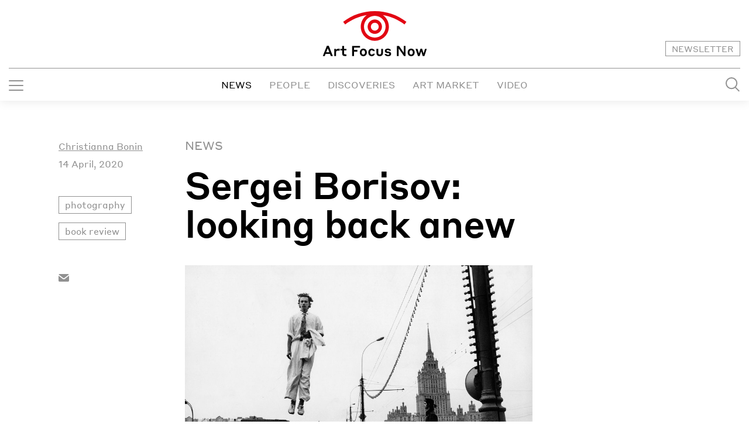

--- FILE ---
content_type: text/html; charset=utf-8
request_url: https://artfocusnow.com/news/sergei-borisov-looking-back-anew/
body_size: 10884
content:


<!DOCTYPE html>
<html class="no-js" lang="en">
    <head>
        <meta charset="utf-8" />
        <title>
            
                Sergei Borisov: looking back anew
            
            
                
                - Art Focus Now
            
        </title>
        <meta name="description" content="Sergei Borisov, a tireless chronicler of Russian underground culture, is revisiting his own now-classical works of the 1980s in a new photo project due to be shown at Moscow’s Ruarts gallery.While Moscow and Leningrad in the 1980s were unraveling into political chaos, Soviet counter-culture was bursting open. Thanks to the freedoms permitted by perestroika and glasnost, access to once forbidden fruits, such as political protest, international collaborations, American jeans, punk and rock music, among others, injected a febrile atmosphere into a society that was overhauling itself. “Tusovki” were the unusual and arresting (often literally) gigs, happenings, and exhibitions where the risk-taking subset of that young Soviet generation thrived, and Sergei Borisov (b. 1947) became their photo booth." />
        <meta name="viewport" content="width=device-width, initial-scale=1" />
        <!-- Google tag (gtag.js) -->
        <script async src="https://www.googletagmanager.com/gtag/js?id=G-HZT99VBB80"></script>
        <script>
            window.dataLayer = window.dataLayer || [];
            function gtag(){dataLayer.push(arguments);}
            gtag('js', new Date());

            gtag('config', 'G-HZT99VBB80');
        </script>
        

        
        <link rel="stylesheet" href="/static/css/bootstrap.min.css">
        <link rel="stylesheet" href="/static/css/owl.carousel.min.css">
        <link rel="stylesheet" href="/static/css/owl.theme.default.min.css">
        <link rel="stylesheet" href="/static/css/fancybox.css">
        <link rel="stylesheet" href="/static/css/style.min.css">
        <link rel="stylesheet" type="text/css" href="/static/raf.css">
        <link rel="stylesheet" href="/static/css/custom.css">
        
<!-- MS, fb & Whatsapp -->

<!-- MS Tile - for Microsoft apps-->
<!--<meta name="msapplication-TileImage" content="https://artfocusnow.com/static/img/logoraf.png"> -->    

<!-- fb & Whatsapp -->

<!-- Site Name, Title, and Description to be displayed -->
<meta property="og:site_name" content="Art Focus Now">
<!-- <meta property="og:title" content="">
<meta property="og:description" content=""> -->

<!-- Image to display -->
<!-- Replace   «example.com/image01.jpg» with your own -->
<!-- <meta property="og:image" content="https://artfocusnow.com/static/img/logoraf.png"> -->

<!-- No need to change anything here -->
<!-- <meta property="og:type" content="website" />
<meta property="og:image:type" content="image/jpeg"> -->

<!-- Size of image. Any size up to 300. Anything above 300px will not work in WhatsApp -->
<!-- <meta property="og:image:width" content="300">
<meta property="og:image:height" content="300"> -->

<!-- Website to visit when clicked in fb or WhatsApp-->
<!-- <meta property="og:url" content="https://artfocusnow.com"> -->
        <meta property="og:url"                content="https://artfocusnow.com/news/sergei-borisov-looking-back-anew/" />
        <meta property="og:type"               content="website" />
        <meta property="og:title"              content="Sergei Borisov: looking back anew" />
        <meta property="og:description"        content="Sergei Borisov, a tireless chronicler of Russian underground culture, is revisiting his own now-classical works of the 1980s in a new photo project due to be shown at Moscow’s Ruarts gallery.While Moscow and Leningrad in the 1980s were unraveling into political chaos, Soviet counter-culture was bursting open. Thanks to the freedoms permitted by perestroika and glasnost, access to once forbidden fruits, such as political protest, international collaborations, American jeans, punk and rock music, among others, injected a febrile atmosphere into a society that was overhauling itself. “Tusovki” were the unusual and arresting (often literally) gigs, happenings, and exhibitions where the risk-taking subset of that young Soviet generation thrived, and Sergei Borisov (b. 1947) became their photo booth." />
        
        
        
        <meta property="og:image" itemprop="image" content="https://artfocusnow.com/media/images/russian_art_focus_borisov_flight.width-500.format-jpeg.jpg" />
        
        <link rel="apple-touch-icon" sizes="180x180" href="/static/apple-touch-icon.png ">
        <link rel="icon" type="image/png" sizes="32x32" href="/static/favicon-32x32.png ">
        <link rel="icon" type="image/png" sizes="16x16" href="/static/favicon-16x16.png ">
        <link rel="manifest" href="/static/site.webmanifest ">
        <link rel="mask-icon" href="/static/safari-pinned-tab.svg " color="#5bbad5">
        <meta name="msapplication-TileColor" content="#ffffff">
        <meta name="theme-color" content="#ffffff">


        
            
        


    </head>

    <body class="">

        
        

<header>
    <div class="container">
      <div class="group">
        <a href="https://rafprize.com/" style="opacity:0;">
          <img src="/media/uploads/logos/header-image.svg">
        </a>
        <a class="logo" href="/">
          <img src="/media/uploads/logos/AFN_Logo_1_RGB_1.svg"></a>
          <a class="sign" href="/signup/">NEWSLETTER</a></div>
      <div class="group">
        <div class="menu-icon"><span></span></div>
        <nav>

<ul class="menu-list">
    

    <li><a class="active" href="/news/">NEWS</a></li>

    <li><a  href="/people/">PEOPLE</a></li>

    <li><a  href="/discoveries/">DISCOVERIES</a></li>

    <li><a  href="/art-market/">ART MARKET</a></li>

    <li><a  href="/video/">VIDEO</a></li>

</ul>
</nav>
        <style>header.scrolled nav {display:none;}</style>
        <a class="logo scroll" href="/"><img src="/media/uploads/logos/logo-menu_qb94vre.svg"></a>
        <a class="lup" href="/search"><img src="/static/img/lup.svg"><img src="/static/img/luph.svg"><img src="/static/img/lupsearch.svg"></a>
      </div>
    </div>
  </header>
  <div id="hidden-block"></div>
        

<div class="inner-wrapper">
    <div class="mainscreen publication var1">
      <div class="container">
        <div class="sidebar-wrapper">
          <div class="sidebar-inner">
            <div class="sidebar">
              <div class="param-text">
    
      
        
        <a class="autor" href="/search/?query=Christianna Bonin">Christianna Bonin</a><br />
        
      
    
    <p class="date">14 April, 2020</p>
  </div>
              
                <div class="tags-buttons">
                    
                      <a href="/tags/photography/"><div class="btn-tag">photography</div></a>
                    
                      <a href="/tags/book-review/"><div class="btn-tag">book review</div></a>
                    
                  </div>
              
<ul class="social-list">

<!-- <li><a href="https://www.facebook.com/sharer.php?src=sp&amp;u=http%3A//artfocusnow.com/news/sergei-borisov-looking-back-anew/"  target="_blank" rel="nofollow noopener" title="Facebook">
    <svg width="10" height="17" viewBox="0 0 10 17" fill="none" xmlns="http://www.w3.org/2000/svg">
      <path d="M6.48351 17V9.22857H9.45055L9.8901 6.21714H6.48351V4.27429C6.48351 3.4 6.70329 2.81714 8.13186 2.81714H10V0.0971432C9.67033 0.0971432 8.57144 0 7.36265 0C4.72528 0 2.96704 1.36 2.96704 3.98286V6.21714H0V9.22857H2.96704V17H6.48351Z" fill="#919191"></path>
    </svg></a></li>
    <li><a href="https://twitter.com/intent/tweet?text=Sergei%20Borisov%3A%20looking%20back%20anew&amp;url=http%3A//artfocusnow.com/news/sergei-borisov-looking-back-anew/" target="_blank" rel="nofollow noopener" title="Twitter">
      <svg width="19" height="16" viewBox="0 0 19 16" fill="none" xmlns="http://www.w3.org/2000/svg">
        <path d="M19 1.88899C18.3054 2.21322 17.5563 2.42467 16.7663 2.52335C17.5699 2.02996 18.1828 1.22643 18.4824 0.296035C17.7197 0.761233 16.8889 1.09956 16.0036 1.26872C15.2953 0.479295 14.2738 0 13.157 0C11.005 0 9.26165 1.80441 9.26165 4.03172C9.26165 4.34185 9.30251 4.65198 9.35699 4.94802C6.11541 4.79295 3.24158 3.1859 1.32115 0.73304C0.980645 1.32511 0.789964 2.01586 0.789964 2.763C0.789964 4.15859 1.48459 5.39912 2.51971 6.11806C1.87957 6.10396 1.28029 5.9207 0.749104 5.61057C0.749104 5.62467 0.749104 5.63877 0.749104 5.66696C0.749104 7.62643 2.09749 9.24758 3.88172 9.62819C3.55484 9.72687 3.21434 9.76916 2.86021 9.76916C2.61505 9.76916 2.36989 9.74097 2.12473 9.69868C2.61505 11.3057 4.05878 12.4617 5.76129 12.504C4.42652 13.5894 2.75125 14.2379 0.926165 14.2379C0.612903 14.2379 0.299642 14.2238 0 14.1815C1.72975 15.3233 3.77276 16 5.97921 16C13.157 16 17.066 9.85374 17.066 4.52511C17.066 4.35595 17.0659 4.17269 17.0523 4.00352C17.8151 3.41145 18.4824 2.70661 19 1.88899Z" fill="#919191"></path>
      </svg></a>
    </li> -->
    
    <li><a href="mailto:?subject=Art Focus Now&amp;body=Sergei Borisov: looking back anew&nbsp;http%3A//artfocusnow.com/news/sergei-borisov-looking-back-anew/" target="_blank" rel="nofollow noopener" title="Email">
          <svg width="18" height="13" viewBox="0 0 18 13" fill="none" xmlns="http://www.w3.org/2000/svg">
            <path d="M7.82137 6.7132C8.15905 6.97527 8.57284 7.11733 8.99853 7.11733C9.42422 7.11733 9.83801 6.97527 10.1757 6.7132L17.6457 0.827914C17.4683 0.572224 17.2326 0.363496 16.9585 0.219387C16.6845 0.0752777 16.3801 2.67977e-05 16.0712 0H1.92839C1.60108 0.000630114 1.27934 0.0857372 0.993661 0.24726C0.707979 0.408783 0.467809 0.641373 0.295898 0.923L7.82137 6.7132Z" fill="#919191"/>
            <path d="M10.9635 8.26353C10.4011 8.70023 9.71184 8.93697 9.00276 8.93697C8.29367 8.93697 7.60442 8.70023 7.04204 8.26353L0 2.84922V11.0504C0.000194771 11.5674 0.203457 12.0633 0.565103 12.4289C0.926748 12.7945 1.41718 12.9999 1.92857 13H16.0714C16.5829 12.9999 17.0734 12.7944 17.435 12.4287C17.7967 12.0631 17.9999 11.5671 18 11.05V2.7207L10.9635 8.26353Z" fill="#919191"/>
          </svg>
        </a></li>
  </ul>
            </div>
          </div>
        </div>
        <div class="content-wrapper">
          <div class="content">
            <div class="content-title"><a class="category-text" href="http://artfocusnow.com/news/">News</a>
              <h1>Sergei Borisov: looking back anew</h1>
              <div class="mobile-tags">
                <div class="param-text">
    
      
        
        <a class="autor" href="/search/?query=Christianna Bonin">Christianna Bonin</a><br />
        
      
    
    <p class="date">14 April, 2020</p>
  </div>
                
                <div class="tags-buttons">
                    
                      <a href="/tags/photography/"><div class="btn-tag">photography</div></a>
                    
                      <a href="/tags/book-review/"><div class="btn-tag">book review</div></a>
                    
                  </div>
                
<ul class="social-list">

<!-- <li><a href="https://www.facebook.com/sharer.php?src=sp&amp;u=http%3A//artfocusnow.com/news/sergei-borisov-looking-back-anew/"  target="_blank" rel="nofollow noopener" title="Facebook">
    <svg width="10" height="17" viewBox="0 0 10 17" fill="none" xmlns="http://www.w3.org/2000/svg">
      <path d="M6.48351 17V9.22857H9.45055L9.8901 6.21714H6.48351V4.27429C6.48351 3.4 6.70329 2.81714 8.13186 2.81714H10V0.0971432C9.67033 0.0971432 8.57144 0 7.36265 0C4.72528 0 2.96704 1.36 2.96704 3.98286V6.21714H0V9.22857H2.96704V17H6.48351Z" fill="#919191"></path>
    </svg></a></li>
    <li><a href="https://twitter.com/intent/tweet?text=Sergei%20Borisov%3A%20looking%20back%20anew&amp;url=http%3A//artfocusnow.com/news/sergei-borisov-looking-back-anew/" target="_blank" rel="nofollow noopener" title="Twitter">
      <svg width="19" height="16" viewBox="0 0 19 16" fill="none" xmlns="http://www.w3.org/2000/svg">
        <path d="M19 1.88899C18.3054 2.21322 17.5563 2.42467 16.7663 2.52335C17.5699 2.02996 18.1828 1.22643 18.4824 0.296035C17.7197 0.761233 16.8889 1.09956 16.0036 1.26872C15.2953 0.479295 14.2738 0 13.157 0C11.005 0 9.26165 1.80441 9.26165 4.03172C9.26165 4.34185 9.30251 4.65198 9.35699 4.94802C6.11541 4.79295 3.24158 3.1859 1.32115 0.73304C0.980645 1.32511 0.789964 2.01586 0.789964 2.763C0.789964 4.15859 1.48459 5.39912 2.51971 6.11806C1.87957 6.10396 1.28029 5.9207 0.749104 5.61057C0.749104 5.62467 0.749104 5.63877 0.749104 5.66696C0.749104 7.62643 2.09749 9.24758 3.88172 9.62819C3.55484 9.72687 3.21434 9.76916 2.86021 9.76916C2.61505 9.76916 2.36989 9.74097 2.12473 9.69868C2.61505 11.3057 4.05878 12.4617 5.76129 12.504C4.42652 13.5894 2.75125 14.2379 0.926165 14.2379C0.612903 14.2379 0.299642 14.2238 0 14.1815C1.72975 15.3233 3.77276 16 5.97921 16C13.157 16 17.066 9.85374 17.066 4.52511C17.066 4.35595 17.0659 4.17269 17.0523 4.00352C17.8151 3.41145 18.4824 2.70661 19 1.88899Z" fill="#919191"></path>
      </svg></a>
    </li> -->
    
    <li><a href="mailto:?subject=Art Focus Now&amp;body=Sergei Borisov: looking back anew&nbsp;http%3A//artfocusnow.com/news/sergei-borisov-looking-back-anew/" target="_blank" rel="nofollow noopener" title="Email">
          <svg width="18" height="13" viewBox="0 0 18 13" fill="none" xmlns="http://www.w3.org/2000/svg">
            <path d="M7.82137 6.7132C8.15905 6.97527 8.57284 7.11733 8.99853 7.11733C9.42422 7.11733 9.83801 6.97527 10.1757 6.7132L17.6457 0.827914C17.4683 0.572224 17.2326 0.363496 16.9585 0.219387C16.6845 0.0752777 16.3801 2.67977e-05 16.0712 0H1.92839C1.60108 0.000630114 1.27934 0.0857372 0.993661 0.24726C0.707979 0.408783 0.467809 0.641373 0.295898 0.923L7.82137 6.7132Z" fill="#919191"/>
            <path d="M10.9635 8.26353C10.4011 8.70023 9.71184 8.93697 9.00276 8.93697C8.29367 8.93697 7.60442 8.70023 7.04204 8.26353L0 2.84922V11.0504C0.000194771 11.5674 0.203457 12.0633 0.565103 12.4289C0.926748 12.7945 1.41718 12.9999 1.92857 13H16.0714C16.5829 12.9999 17.0734 12.7944 17.435 12.4287C17.7967 12.0631 17.9999 11.5671 18 11.05V2.7207L10.9635 8.26353Z" fill="#919191"/>
          </svg>
        </a></li>
  </ul>
              </div>
            </div>
            
            
            
            
            <meta property="og:url"                content="https://artfocusnow.comhttp://artfocusnow.com/news/sergei-borisov-looking-back-anew/" />
<meta property="og:type"               content="article" />
<meta property="og:title"              content="Sergei Borisov: looking back anew" />

    <meta property="og:image"              content="https://artfocusnow.com/media/images/russian_art_focus_borisov_flight.width-700.format-jpeg.jpg" />

            <img class="lazy" data-src="/media/images/russian_art_focus_borisov_flight.width-1000.format-jpeg.jpg" src="/media/images/russian_art_focus_borisov_flight.width-700.format-jpeg.jpg">
            <div class="description">
                <p>Sergei Borisov. Flight, 1988. New meanings. Courtesy Ruarts gallery</p>
              </div>
            

    
    <p data-block-key="4jk1e"><p class="subtitle">Sergei Borisov, a tireless chronicler of Russian underground culture, is revisiting his own now-classical works of the 1980s in a new photo project due to be shown at Moscow’s Ruarts gallery.</p class="subtitle"></p><p data-block-key="4t8ir">While Moscow and Leningrad in the 1980s were unraveling into political chaos, Soviet counter-culture was bursting open. Thanks to the freedoms permitted by perestroika and glasnost, access to once forbidden fruits, such as political protest, international collaborations, American jeans, punk and rock music, among others, injected a febrile atmosphere into a society that was overhauling itself. “Tusovki” were the unusual and arresting (often literally) gigs, happenings, and exhibitions where the risk-taking subset of that young Soviet generation thrived, and Sergei Borisov (b. 1947) became their photo booth.</p>
    
        
    
    
        
        <div class="static-image">
          
          
            <a class="item" data-fancybox="gallery" href="/media/images/russian_art_focus_bor.width-2000.bgcolor-fff.format-jpeg.jpg" data-caption="Sergei Borisov. Stretch, 2019. New meanings. Courtesy Ruarts gallery">
              <div class="image">
                <div class="icon-open-gallery">
                  <svg width="40" height="40" viewBox="0 0 40 40" fill="none" xmlns="http://www.w3.org/2000/svg">
                    <circle cx="20" cy="20" r="20" fill="black" fill-opacity="0.5"/>
                    <path d="M20 12L28 12L28 20" stroke="#BEBEBE"/>
                    <path d="M28 12L12 28" stroke="#BEBEBE"/>
                    <path d="M20 28L12 28L12 20" stroke="#BEBEBE"/>
                    </svg>            
                </div>
                <img src="/media/images/russian_art_focus_bori.width-719.bgcolor-fff.format-jpeg.jpg"  alt="photography, stretch, girl" title="photography, stretch, girl">
                
                </div>
                <div class="description">
                  <p>Sergei Borisov. Stretch, 2019. New meanings. Courtesy Ruarts gallery</p>
                </div>
              
              </a>
            </div>
          
    
    
        
    
    <p data-block-key="4jk1e">If all goes well on the epidemic front by then, a selection of Borisov’s recent photographs will be exhibited alongside his now-iconic images from the last two decades of the past century at Moscow’s Ruarts gallery from April 15 to May 31. His ‘New Meanings’ exhibition is structured around pairings of old and new images, where the latter one replays a scene, place, or gesture of the earlier one. Borisov has called this process “self-citation”, although he emphasizes that the concept emerged organically rather than in a self-conscious way. “It all started by itself. I just liked some subjects and I involuntarily repeated them. The first time I deliberately quoted myself was in 2014 with the photograph of a girl and an oar. However, this was more me referencing a common subject than making an explicit self-citation.” He also does not consider the project nostalgic: “There is a living underground now; we don’t need to get hung up on the past.”</p>
    
        
    
    
        
        <div class="static-image">
          
          
            <a class="item" data-fancybox="gallery" href="/media/images/russian_art_focus_bor.width-2000.bgcolor-fff.format-jpeg_cnXP1aB.jpg" data-caption="Sergei Borisov. Hey-pass!, 1989. New meanings. Courtesy Ruarts gallery">
              <div class="image">
                <div class="icon-open-gallery">
                  <svg width="40" height="40" viewBox="0 0 40 40" fill="none" xmlns="http://www.w3.org/2000/svg">
                    <circle cx="20" cy="20" r="20" fill="black" fill-opacity="0.5"/>
                    <path d="M20 12L28 12L28 20" stroke="#BEBEBE"/>
                    <path d="M28 12L12 28" stroke="#BEBEBE"/>
                    <path d="M20 28L12 28L12 20" stroke="#BEBEBE"/>
                    </svg>            
                </div>
                <img src="/media/images/russian_art_focus_bori.width-719.bgcolor-fff.format-jpeg_OEV4G7W.jpg"  alt="photography, Perestroika" title="photography, Perestroika">
                
                </div>
                <div class="description">
                  <p>Sergei Borisov. Hey-pass!, 1989. New meanings. Courtesy Ruarts gallery</p>
                </div>
              
              </a>
            </div>
          
    
    
        
    
    <p data-block-key="oea0b">Born in 1947, Borisov showed early interest in photography. He joined the photo club at the Moscow House of Pioneers at age 12. By 1976, he was photographing Soviet actors and musicians, creating images for concert posters and album covers that would transform them into pop stars. Simultaneously, Borisov entwined himself in the wild, messy, and very special side of Moscow, building friendships with artists Ilya Kabakov (b. 1933), Vladimir Nemukhin (1925­–2016), and Anatoly Zverev (1931–1986). </p>
    
        
    
    
        
        <div class="static-image">
          
          
            <a class="item" data-fancybox="gallery" href="/media/images/russian_art_focus_bor.width-2000.bgcolor-fff.format-jpeg_ZM5a6Xd.jpg" data-caption="Sergei Borisov. Zhanna Aguzarova in the studio, 1987. New meanings. Courtesy Ruarts gallery">
              <div class="image">
                <div class="icon-open-gallery">
                  <svg width="40" height="40" viewBox="0 0 40 40" fill="none" xmlns="http://www.w3.org/2000/svg">
                    <circle cx="20" cy="20" r="20" fill="black" fill-opacity="0.5"/>
                    <path d="M20 12L28 12L28 20" stroke="#BEBEBE"/>
                    <path d="M28 12L12 28" stroke="#BEBEBE"/>
                    <path d="M20 28L12 28L12 20" stroke="#BEBEBE"/>
                    </svg>            
                </div>
                <img src="/media/images/russian_art_focus_bori.width-719.bgcolor-fff.format-jpeg_nb3FEpP.jpg"  alt="photography, Perestroika" title="photography, Perestroika">
                
                </div>
                <div class="description">
                  <p>Sergei Borisov. Zhanna Aguzarova in the studio, 1987. New meanings. Courtesy Ruarts gallery</p>
                </div>
              
              </a>
            </div>
          
    
    
        
    
    <p data-block-key="4jk1e">Around 1979, he turned his personal studio on Znamenka streeet into a stage. ‘Studio 50A’, as it came to be called, hosted exhibitions and performances, ranging from local groups to underground stars like the late Viktor Tsoi and Pyotr Mamonov. Borisov’s photographs of Studio 50A elevated the edgy and the weird and in doing so attracted the attention of Soviet sanitation officials, as well as foreign fashion glossies. In his images of the Leningrad rock scene for Le Monde in 1984, undernourished men in leather jackets and women with matching metallic jewelry and dyed hair gazed at the world in a variety of styled and straightforward poses. Marrying rugged subterranean culture with cosmopolitan chic, those photographs razed through Europe and the United States. </p><p data-block-key="e1ljo">Like many of Borisov’s photographs, the visual interest arises from the tension between the eternal and the ephemeral. A gesture like a jump against the pull of gravity or a breeze catching a skirt makes viewers aware of time’s suspension in the photograph.<br/> But Borisov plays with time in other ways. He recycles not only key formal properties, but also material ones. For instance, though he used different cameras, he shot all the images on black-and-white film. Thus, the exhibited photographs can be read from left to right or right to left, defying temporal order. This fantasy of the reversibility of time may work to superimpose a spirit of perestroika on present-day Moscow.</p>
    
        
    
    
      <div class="slider-wrapper">
        <div class="slider-image owl-carousel owl-theme">

          
            
            
            <a class="item" data-fancybox="gallery" href="/media/images/russian_art_focus_bor.width-2000.bgcolor-fff.format-jpeg_Y1mAz98.jpg" data-caption="Sergei Borisov. Near Moscow University, 2005. New meanings. Courtesy Ruarts gallery">
              <div class="image">
                <div class="icon-open-gallery">
                  <svg width="40" height="40" viewBox="0 0 40 40" fill="none" xmlns="http://www.w3.org/2000/svg">
                    <circle cx="20" cy="20" r="20" fill="black" fill-opacity="0.5"/>
                    <path d="M20 12L28 12L28 20" stroke="#BEBEBE"/>
                    <path d="M28 12L12 28" stroke="#BEBEBE"/>
                    <path d="M20 28L12 28L12 20" stroke="#BEBEBE"/>
                    </svg>            
                </div>
                <img src="/media/images/russian_art_focus_bori.width-719.bgcolor-fff.format-jpeg_UXPcFdg.jpg"  alt="photography, Moscow, university" title="photography, Moscow, university">
                
                  <div class="counter"></div> 
                </div>
              <div class="description">
                <p>Sergei Borisov. Near Moscow University, 2005. New meanings. Courtesy Ruarts gallery</p>
              </div>
            </a>
            
            
            
            <a class="item" data-fancybox="gallery" href="/media/images/russian_art_focus_bor.width-2000.bgcolor-fff.format-jpeg_9yaeh6C.jpg" data-caption="Sergei Borisov. Morning shooting, 2019. New meanings. Courtesy Ruarts gallery">
              <div class="image">
                <div class="icon-open-gallery">
                  <svg width="40" height="40" viewBox="0 0 40 40" fill="none" xmlns="http://www.w3.org/2000/svg">
                    <circle cx="20" cy="20" r="20" fill="black" fill-opacity="0.5"/>
                    <path d="M20 12L28 12L28 20" stroke="#BEBEBE"/>
                    <path d="M28 12L12 28" stroke="#BEBEBE"/>
                    <path d="M20 28L12 28L12 20" stroke="#BEBEBE"/>
                    </svg>            
                </div>
                <img src="/media/images/russian_art_focus_bori.width-719.bgcolor-fff.format-jpeg_VacXanf.jpg"  alt="photography, Moscow, university" title="photography, Moscow, university">
                
                  <div class="counter"></div> 
                </div>
              <div class="description">
                <p>Sergei Borisov. Morning shooting, 2019. New meanings. Courtesy Ruarts gallery</p>
              </div>
            </a>
            
          </div>
          <!-- <div class="counter"></div>   -->
        </div>
        
    
        
    
      <div class="article-block">
        <p class="title">Sergei Borisov. New Meanings</p>
        <p data-block-key="p3vb3"><a href="https://ruarts.gallery/en/gallery/exhibitions/current">Ruarts Gallery</a></p><p data-block-key="d392g">Moscow, Russia</p><p data-block-key="5v90s">15 April – 31 May 2020</p>
      </div>
      
        
            
          </div>
          
        </div>
      </div>
    </div>
    
    <div class="bottomscreen">
      <div class="container">
        <h3>Related Articles</h3>
        <div class="row item-wrapper">
          
        </div>
      </div>
    </div>
  </div>


        


<div class="bottomscreen">
<div class="container">
    

<!-- Попап Overlay -->
<div id="popupOverlay" class="popup-overlay" aria-hidden="true" tabindex="-1">

  <!-- 1️⃣ Попап формы подписки -->
  <div id="popupForm" class="popup" role="dialog" aria-modal="true" aria-labelledby="popupTitle">
    <button class="popup__close" aria-label="Закрыть">&times;</button>

    <div class="popup__header">
      <p id="popupTitle" class="popup__header-title">Newsletter</p>
      <p class="popup__header-subtitle">Sign up for our newsletter and get the best in your in-box</p>
    </div>

    <form id="popup-subscribe-form" method="POST">
      <input type="hidden" name="csrfmiddlewaretoken" value="jfoT2DFv9Fw5O0FRX0zqUQtQqlWj1ULAhJPQnH8kyW3ovRxocNcGzLSqWlo8reWn">
      <div class="popup__body">
        <input class="popup__body-input-email" type="email" name="enter_your_e_mail" placeholder="Enter your e-mail" required>
        <input class="popup__body-input-submit" type="submit" value="SIGN UP">
      </div>

      <p class="popup__error" id="popup-subscribe-message" style="display:none;text-align:center;"></p>
      <!-- Google reCAPTCHA v2 -->
      <div class="g-recaptcha" 
           data-sitekey="6Lda53srAAAAANCaPOFSK1Oye0as5gGmHlJCbJy6"
           style="margin-top:73px;">
      </div>
    </form>
  </div>

  <!-- 2️⃣ Попап успеха -->
  <div id="popupSuccess" class="popup" role="dialog" aria-modal="true" aria-labelledby="popupSuccessTitle" style="display:none;">
    <button class="popup__close" aria-label="Закрыть">&times;</button>

    <div class="popup__header">
      <p id="popupSuccessTitle" class="popup__header-title">Success!</p>
      <p class="popup__header-subtitle">
        Your sign-up is almost complete! Check your email (don't forget spam/promotions folders)
      </p>
    </div>

     <div class="popup__body--success">
      <p>If you don’t receive an email from Art Focus Now </p>
      <p>within 10 minutes, please contact us at</p>
      <a class="popup__body-mail--success" href="mailto:newsletter@artfocusnow.com">newsletter@artfocusnow.com</a>
    </div>

  </div>

</div>

<!-- Google reCAPTCHA JS -->
<script src="https://www.google.com/recaptcha/api.js" async defer></script>

<!-- Стили попапа -->
<style>
.popup-overlay {
  position: fixed;
  inset: 0;
  display: none;
  align-items: center;
  justify-content: center;
  background-color: rgba(0,0,0,0.3);
  z-index: 10;
  padding: 1.5rem;
}
.popup-overlay.is-open { display: flex; }
.popup { background:#fff; max-width:948px; width:100%; box-shadow:0 10px 30px rgba(0,0,0,0.25); padding:24px 70px; position:relative; transform:translateY(8px); transition: transform .18s ease, opacity .18s ease; display:flex; flex-direction:column; gap:50px; aspect-ratio: 16 / 9; padding: 2% 8% 3% 8%;}
.popup-overlay.is-open .popup { transform: translateY(0); opacity:1; }
.popup__header-title { font-size:64px; font-weight:500; text-align:center; }
.popup__body { display:flex; align-items:center; justify-content:center;}
.popup__body-input-email { padding:10px 0 10px 20px; border:1px solid #909090; width:100%; }
.popup__body-input-submit { padding:10px 0; background-color:#000; border:1px solid #000; color:#fff; width:40%; cursor:pointer; }
.popup__error { background-color:#E2E2E2; font-size:18px; padding:5px 0; display:none; color:black;justify-content: center; }
@media (max-width:576px){ .popup { padding:18px; } .popup__body{flex-direction:column;} .popup__body-input-email{width:100%;} .popup__body-input-submit{width:100%;} .popup__header-title{font-size:38px;margin-bottom:30px;} }

.popup__body--success {
  display: flex;
  flex-direction: column;
  align-items: center;
  justify-content: center;
}
</style>

<!-- JS для попапов и AJAX -->
<script>
document.addEventListener('DOMContentLoaded', function () {
    const overlay = document.getElementById('popupOverlay');
    const popupForm = document.getElementById('popupForm');
    const popupSuccess = document.getElementById('popupSuccess');
    const closeBtns = overlay.querySelectorAll('.popup__close');
    const form = document.getElementById('popup-subscribe-form');
    const msg = document.getElementById('popup-subscribe-message');

    // ===== Глобальные функции =====
    window.openPopupForm = function() {
        popupForm.style.display = 'flex';
        popupSuccess.style.display = 'none';
        overlay.classList.add('is-open');
        overlay.setAttribute('aria-hidden','false');
        document.body.style.overflow = 'hidden';
        msg.style.display = 'none';
    };

    window.openPopupSuccess = function() {
        popupForm.style.display = 'none';
        popupSuccess.style.display = 'flex';
        overlay.classList.add('is-open');
        overlay.setAttribute('aria-hidden','false');
        document.body.style.overflow = 'hidden';
    };

    window.closePopup = function() {
        overlay.classList.remove('is-open');
        overlay.setAttribute('aria-hidden','true');
        document.body.style.overflow = '';
    };

    // ===== События закрытия =====
    closeBtns.forEach(btn => btn.addEventListener('click', closePopup));
    overlay.addEventListener('click', (e) => { if(e.target===overlay) closePopup(); });
    document.addEventListener('keydown', (e) => { if(e.key==='Escape' && overlay.classList.contains('is-open')) closePopup(); });

    // ===== Кнопка ручного открытия =====
    const openBtn = document.getElementById('openPopupBtn');
    if(openBtn){ openBtn.addEventListener('click', openPopupForm); }

    // ===== AJAX отправка формы =====
    form.addEventListener('submit', function(e){
        e.preventDefault();
        msg.style.display = 'none';
        msg.textContent = '';

        const formData = new FormData(form);
        const captchaResponse = grecaptcha.getResponse();
        if(!captchaResponse){
            msg.style.display='flex';
            msg.style.color='black';
            msg.innerText='Please complete the captcha.';
            return;
        }
        formData.append('wagtailcaptcha', captchaResponse);

        fetch('/popup-subscribe/', {
            method:'POST',
            body: formData,
            headers: {'X-Requested-With':'XMLHttpRequest'}
        })
        .then(r=>r.json())
        .then(data=>{
            if(data.status==='success'){
                form.reset();
                grecaptcha.reset();
                openPopupSuccess();
            } else if(data.status==='check_email'){
                msg.style.display='flex';
                msg.style.color='black';
                msg.innerText=data.message;
            } else {
                msg.style.display='flex';
                msg.style.color='black';
                if(data.errors && data.errors.enter_your_e_mail){
                    msg.innerText = data.errors.enter_your_e_mail[0];
                } else {
                    msg.innerText = JSON.stringify(data.errors);
                }
            }
        });
    });

    // ===== Автооткрытие через 15 сек с cookie =====
    function hasCookie(name){ return document.cookie.split('; ').some(c=>c.startsWith(name+'=')); }
    function setIsActiveModal(){ const expires = new Date('9999-12-31T23:59:59Z').toUTCString(); document.cookie=`is-active-modal=true; expires=${expires}; path=/`; }

    setTimeout(()=>{ if(!hasCookie('is-active-modal')){ setIsActiveModal(); openPopupForm(); } },15000);
});
</script>


  <div class="newsletter-block">
    <h4 class="newsletter-block__title">Newsletter</h4>
    <p class="newsletter-block__subtitle">
      Sign up for our newsletter and get the best in your in-box
    </p>
    <a class="newsletter-block__btn" href="/signup">SIGN UP</a>
  </div>
</div>
</div>


<footer>
  <div class="container">

    <div class="wrapper row">
      <div class="col-md-4 col-lg-2">
        <div class="group">
          <a class="logo" href="/">
            <img src="/media/uploads/logos/AFN_Logo_1_Gray.svg">
          </a>
          <p>Founded by</p>
          


    <a href="http://inartibus.org/" target="_blank">
        <img src="/media/uploads/logos/newspaper-logo.svg" alt="in artibus foundation" title="in artibus foundation">
    </a>

    <a href="https://aksenovff.com/" target="_blank">
        <img src="/media/uploads/logos/footer-img2_fnlQXak.svg" alt="Aksenov Family Foundation" title="Aksenov Family Foundation">
    </a>

        </div>
      </div>
      <div class="col-md-8 col-lg-6 list">
        <div class="group">
          <p>Content</p>
          

<ul class="menu-list">
    

    <li><a class="active" href="/news/">NEWS</a></li>

    <li><a  href="/people/">PEOPLE</a></li>

    <li><a  href="/discoveries/">DISCOVERIES</a></li>

    <li><a  href="/art-market/">ART MARKET</a></li>

    <li><a  href="/video/">VIDEO</a></li>

</ul>

        </div>
        <div class="group">
          <p>Art Focus Now</p>
          

<ul class="menu-list">

    <li><a  href="/about/">ABOUT</a></li>

    <li><a  href="/contacts/">CONTACT</a></li>

    <li><a  href="/signup/">NEWSLETTER</a></li>

</ul>

          
          
        </div>
        <div class="group">
          <p>Social</p>
          

<ul class="menu-list">

    <li><a href="https://www.youtube.com/RussianArtFocus" target="_blank">YOUTUBE</a></li>

</ul>

        </div>
      </div>
      <div class="col-lg-3">
        <div class="group">
		<div class="parent_order">
          <form action="/search/" class="search-form" method="GET">
    <input class="search" type="text" name="query" placeholder="Search" >
    <input type="submit" value="Search">
</form>

	  <p>Sign up for our newsletter</p>
          <br />
          <a class="signup-btn" href="/signup">NEWSLETTER</a>
          </div>
	</div>
        </div>
      </div>
    </div>
  </div>
</footer>

<style>
.signup-btn {
  color: #bebebe;
  padding: 5px 20px;
  border: 1px solid #919191;
  text-decoration: none;
}

.signup-btn:hover {
  text-decoration: none;
  color: #919191;
}

.newsletter-block {
  background-color: #E2E2E2;
  display: flex;
  flex-direction: column;
  align-items: center;
  padding: 50px;
  padding-bottom: 70px;
  margin-bottom: 100px;
}

.newsletter-block__title {
  font-size: 64px;
  font-weight: 500;
}

.newsletter-block__subtitle {
  font-size: 20px;
  margin-bottom: 60px;
  text-align: center;
}

.newsletter-block__btn {
  background-color: #000000;
  padding: 10px 50px;
  color: #ffffff;
}

.newsletter-block__btn:hover {
  text-decoration: none;
  color: #ffffff;
}

@media (max-width: 565px) {
  .newsletter-block__title {
    font-size: 48px;
  }
}
</style>

        

<div class="mobile-menu">
    
    <svg class="close-icon" xmlns="http://www.w3.org/2000/svg" width="15" height="15" viewBox="0 0 15 15" fill="none">
      <line x1="0.963811" y1="13.5097" x2="13.4723" y2="1.00121" stroke="#919191" stroke-width="1.5"></line>
      <line y1="-0.75" x2="17.6897" y2="-0.75" transform="matrix(-0.707107 -0.707107 -0.707107 0.707107 13.0801 14.04)" stroke="#919191" stroke-width="1.5"></line>
    </svg>
    <div class="headline"><a class="logo" href="/"><img src="/media/uploads/logos/logo-menu_qb94vre.svg"></a>
	<a class="lup" href="/search">
		<img src="/static/img/lup.svg">
	
	</a></div>
    <div class="container">
      <div class="wrapper">
        <div class="group">
          <p>Content</p>
          

<ul class="menu-list">
    

    <li><a class="active" href="/news/">NEWS</a></li>

    <li><a  href="/people/">PEOPLE</a></li>

    <li><a  href="/discoveries/">DISCOVERIES</a></li>

    <li><a  href="/art-market/">ART MARKET</a></li>

    <li><a  href="/video/">VIDEO</a></li>

</ul>

        </div>
        <div class="group">
          <p>Art Focus Now</p>
          

<ul class="menu-list">

    <li><a  href="/about/">ABOUT</a></li>

    <li><a  href="/contacts/">CONTACT</a></li>

    <li><a  href="/signup/">NEWSLETTER</a></li>

</ul>

          
          
        </div>
        <div class="group">
          <p>Social</p>
          

<ul class="menu-list">

    <li><a href="https://www.youtube.com/RussianArtFocus" target="_blank">YOUTUBE</a></li>

</ul>

        </div>
        <div class="group">
          <form action="/search/" class="search-form" method="GET">
    <input class="search" type="text" name="query" placeholder="Search" >
    <input type="submit" value="Search">
</form>

          <p>Sign up for our newsletter</p>
          
<form id='subscribe' action="/signup/"  method="POST">
    <input type="hidden" name="csrfmiddlewaretoken" value="jfoT2DFv9Fw5O0FRX0zqUQtQqlWj1ULAhJPQnH8kyW3ovRxocNcGzLSqWlo8reWn">
    
    <div class="sign-wrap">
        <input type="email" name="enter_your_e_mail" placeholder="Enter your e-mail" />
        <input type="submit" value="SIGN UP" />
    </div>
    
</form>
	<script>

		function httpGet(url)
{
    url = window.location.origin+'/test/?email='+email_sub;
    var xmlHttp = new XMLHttpRequest();
    xmlHttp.open( "GET", url, false ); // false for synchronous request
    xmlHttp.send( null );
    return xmlHttp.responseText;
}

const form = document.getElementById('subscribe');
form.addEventListener('change', function(event) {
email_sub = document.getElementById('subscribe').getElementsByClassName('sign-wrap')[0].children['enter_your_e_mail'].value;
console.log(email_sub);


}
)

function CheckEmail(email_sub){

if (/^[^\s@]+@[^\s@]+\.[^\s@]{2,}$/.test(email_sub)) {
  console.log("Email корректен");
	return true
} else {

  console.log("Неверный формат email");
	return false
}

}


function ShowAlert(text) {
  const alert = document.querySelector('.alert');
  
  if (!alert) {
    console.error('Элемент с классом .alert не найден!');
    return;
  }

  alert.textContent = text;
  alert.classList.add('show');
}





form.addEventListener('submit', function(event) {
  // Отменяем стандартное действие (отправку формы)
  event.preventDefault();
  // Здесь можно добавить код для обработки данных формы,
  // например, отправить данные на сервер с помощью fetch.
  console.log('Отправка формы отменена');
  response_mailrite = httpGet(email_sub);



  if (response_mailrite == 200){
    console.log('Вы подписаны');
ShowAlert("You are already subscribed!");
   // setTimeout(function() {
  //console.log("Через 2 секунды");
  //document.getElementsByClassName('alert')[0].classList.remove('show');
//}, 2000);
 //   const alert = document.getElementsByClassName('alert')[0].classList.add('show');
  }
  else if (grecaptcha.getResponse() == ''){
  console.log('Подписываю!');
ShowAlert('You have not passed the reCaptcha validation');
  }
	else if (CheckEmail(email_sub) == false ){
	ShowAlert("format email")
//email_notice.setCustomValidity('Format email');
//email_notice.reportValidity();
//		email_notice.setCustomValidity('Format email');
//		email_notice.reportValidity();
		return;
	}
	else if (grecaptcha.getResponse() != '' && CheckEmail(email_sub) == true){
	form.submit()
	}

});




	</script>

        </div>
      </div>
    </div>
  </div>

        
        <script src="/static/scripts/jquery.min.js"></script>
        <script src="/static/scripts/bootstrap.min.js"></script>
        <script src="/static/scripts/jquery.inputmask.bundle.min.js"></script>
        <script src="/static/scripts/owl.carousel.min.js"></script>
        <script src="/static/scripts/fancybox.umd.js"></script>
        <script src="/static/scripts/scroll-lock.min.js"></script>
        <script src="/static/scripts/jquery.lazy.min.js"></script>
        <script src="/static/scripts/main.js"></script>
        <script type="text/javascript" src="/static/raf.js"></script>

        <script>
            $(function () {
               $('.lazy').lazy();
             });
         </script>

        
            
        
    </body>
</html>


--- FILE ---
content_type: text/html; charset=utf-8
request_url: https://www.google.com/recaptcha/api2/anchor?ar=1&k=6Lda53srAAAAANCaPOFSK1Oye0as5gGmHlJCbJy6&co=aHR0cHM6Ly9hcnRmb2N1c25vdy5jb206NDQz&hl=en&v=jdMmXeCQEkPbnFDy9T04NbgJ&size=normal&anchor-ms=20000&execute-ms=15000&cb=7x2bl7s6lzgh
body_size: 47379
content:
<!DOCTYPE HTML><html dir="ltr" lang="en"><head><meta http-equiv="Content-Type" content="text/html; charset=UTF-8">
<meta http-equiv="X-UA-Compatible" content="IE=edge">
<title>reCAPTCHA</title>
<style type="text/css">
/* cyrillic-ext */
@font-face {
  font-family: 'Roboto';
  font-style: normal;
  font-weight: 400;
  font-stretch: 100%;
  src: url(//fonts.gstatic.com/s/roboto/v48/KFO7CnqEu92Fr1ME7kSn66aGLdTylUAMa3GUBHMdazTgWw.woff2) format('woff2');
  unicode-range: U+0460-052F, U+1C80-1C8A, U+20B4, U+2DE0-2DFF, U+A640-A69F, U+FE2E-FE2F;
}
/* cyrillic */
@font-face {
  font-family: 'Roboto';
  font-style: normal;
  font-weight: 400;
  font-stretch: 100%;
  src: url(//fonts.gstatic.com/s/roboto/v48/KFO7CnqEu92Fr1ME7kSn66aGLdTylUAMa3iUBHMdazTgWw.woff2) format('woff2');
  unicode-range: U+0301, U+0400-045F, U+0490-0491, U+04B0-04B1, U+2116;
}
/* greek-ext */
@font-face {
  font-family: 'Roboto';
  font-style: normal;
  font-weight: 400;
  font-stretch: 100%;
  src: url(//fonts.gstatic.com/s/roboto/v48/KFO7CnqEu92Fr1ME7kSn66aGLdTylUAMa3CUBHMdazTgWw.woff2) format('woff2');
  unicode-range: U+1F00-1FFF;
}
/* greek */
@font-face {
  font-family: 'Roboto';
  font-style: normal;
  font-weight: 400;
  font-stretch: 100%;
  src: url(//fonts.gstatic.com/s/roboto/v48/KFO7CnqEu92Fr1ME7kSn66aGLdTylUAMa3-UBHMdazTgWw.woff2) format('woff2');
  unicode-range: U+0370-0377, U+037A-037F, U+0384-038A, U+038C, U+038E-03A1, U+03A3-03FF;
}
/* math */
@font-face {
  font-family: 'Roboto';
  font-style: normal;
  font-weight: 400;
  font-stretch: 100%;
  src: url(//fonts.gstatic.com/s/roboto/v48/KFO7CnqEu92Fr1ME7kSn66aGLdTylUAMawCUBHMdazTgWw.woff2) format('woff2');
  unicode-range: U+0302-0303, U+0305, U+0307-0308, U+0310, U+0312, U+0315, U+031A, U+0326-0327, U+032C, U+032F-0330, U+0332-0333, U+0338, U+033A, U+0346, U+034D, U+0391-03A1, U+03A3-03A9, U+03B1-03C9, U+03D1, U+03D5-03D6, U+03F0-03F1, U+03F4-03F5, U+2016-2017, U+2034-2038, U+203C, U+2040, U+2043, U+2047, U+2050, U+2057, U+205F, U+2070-2071, U+2074-208E, U+2090-209C, U+20D0-20DC, U+20E1, U+20E5-20EF, U+2100-2112, U+2114-2115, U+2117-2121, U+2123-214F, U+2190, U+2192, U+2194-21AE, U+21B0-21E5, U+21F1-21F2, U+21F4-2211, U+2213-2214, U+2216-22FF, U+2308-230B, U+2310, U+2319, U+231C-2321, U+2336-237A, U+237C, U+2395, U+239B-23B7, U+23D0, U+23DC-23E1, U+2474-2475, U+25AF, U+25B3, U+25B7, U+25BD, U+25C1, U+25CA, U+25CC, U+25FB, U+266D-266F, U+27C0-27FF, U+2900-2AFF, U+2B0E-2B11, U+2B30-2B4C, U+2BFE, U+3030, U+FF5B, U+FF5D, U+1D400-1D7FF, U+1EE00-1EEFF;
}
/* symbols */
@font-face {
  font-family: 'Roboto';
  font-style: normal;
  font-weight: 400;
  font-stretch: 100%;
  src: url(//fonts.gstatic.com/s/roboto/v48/KFO7CnqEu92Fr1ME7kSn66aGLdTylUAMaxKUBHMdazTgWw.woff2) format('woff2');
  unicode-range: U+0001-000C, U+000E-001F, U+007F-009F, U+20DD-20E0, U+20E2-20E4, U+2150-218F, U+2190, U+2192, U+2194-2199, U+21AF, U+21E6-21F0, U+21F3, U+2218-2219, U+2299, U+22C4-22C6, U+2300-243F, U+2440-244A, U+2460-24FF, U+25A0-27BF, U+2800-28FF, U+2921-2922, U+2981, U+29BF, U+29EB, U+2B00-2BFF, U+4DC0-4DFF, U+FFF9-FFFB, U+10140-1018E, U+10190-1019C, U+101A0, U+101D0-101FD, U+102E0-102FB, U+10E60-10E7E, U+1D2C0-1D2D3, U+1D2E0-1D37F, U+1F000-1F0FF, U+1F100-1F1AD, U+1F1E6-1F1FF, U+1F30D-1F30F, U+1F315, U+1F31C, U+1F31E, U+1F320-1F32C, U+1F336, U+1F378, U+1F37D, U+1F382, U+1F393-1F39F, U+1F3A7-1F3A8, U+1F3AC-1F3AF, U+1F3C2, U+1F3C4-1F3C6, U+1F3CA-1F3CE, U+1F3D4-1F3E0, U+1F3ED, U+1F3F1-1F3F3, U+1F3F5-1F3F7, U+1F408, U+1F415, U+1F41F, U+1F426, U+1F43F, U+1F441-1F442, U+1F444, U+1F446-1F449, U+1F44C-1F44E, U+1F453, U+1F46A, U+1F47D, U+1F4A3, U+1F4B0, U+1F4B3, U+1F4B9, U+1F4BB, U+1F4BF, U+1F4C8-1F4CB, U+1F4D6, U+1F4DA, U+1F4DF, U+1F4E3-1F4E6, U+1F4EA-1F4ED, U+1F4F7, U+1F4F9-1F4FB, U+1F4FD-1F4FE, U+1F503, U+1F507-1F50B, U+1F50D, U+1F512-1F513, U+1F53E-1F54A, U+1F54F-1F5FA, U+1F610, U+1F650-1F67F, U+1F687, U+1F68D, U+1F691, U+1F694, U+1F698, U+1F6AD, U+1F6B2, U+1F6B9-1F6BA, U+1F6BC, U+1F6C6-1F6CF, U+1F6D3-1F6D7, U+1F6E0-1F6EA, U+1F6F0-1F6F3, U+1F6F7-1F6FC, U+1F700-1F7FF, U+1F800-1F80B, U+1F810-1F847, U+1F850-1F859, U+1F860-1F887, U+1F890-1F8AD, U+1F8B0-1F8BB, U+1F8C0-1F8C1, U+1F900-1F90B, U+1F93B, U+1F946, U+1F984, U+1F996, U+1F9E9, U+1FA00-1FA6F, U+1FA70-1FA7C, U+1FA80-1FA89, U+1FA8F-1FAC6, U+1FACE-1FADC, U+1FADF-1FAE9, U+1FAF0-1FAF8, U+1FB00-1FBFF;
}
/* vietnamese */
@font-face {
  font-family: 'Roboto';
  font-style: normal;
  font-weight: 400;
  font-stretch: 100%;
  src: url(//fonts.gstatic.com/s/roboto/v48/KFO7CnqEu92Fr1ME7kSn66aGLdTylUAMa3OUBHMdazTgWw.woff2) format('woff2');
  unicode-range: U+0102-0103, U+0110-0111, U+0128-0129, U+0168-0169, U+01A0-01A1, U+01AF-01B0, U+0300-0301, U+0303-0304, U+0308-0309, U+0323, U+0329, U+1EA0-1EF9, U+20AB;
}
/* latin-ext */
@font-face {
  font-family: 'Roboto';
  font-style: normal;
  font-weight: 400;
  font-stretch: 100%;
  src: url(//fonts.gstatic.com/s/roboto/v48/KFO7CnqEu92Fr1ME7kSn66aGLdTylUAMa3KUBHMdazTgWw.woff2) format('woff2');
  unicode-range: U+0100-02BA, U+02BD-02C5, U+02C7-02CC, U+02CE-02D7, U+02DD-02FF, U+0304, U+0308, U+0329, U+1D00-1DBF, U+1E00-1E9F, U+1EF2-1EFF, U+2020, U+20A0-20AB, U+20AD-20C0, U+2113, U+2C60-2C7F, U+A720-A7FF;
}
/* latin */
@font-face {
  font-family: 'Roboto';
  font-style: normal;
  font-weight: 400;
  font-stretch: 100%;
  src: url(//fonts.gstatic.com/s/roboto/v48/KFO7CnqEu92Fr1ME7kSn66aGLdTylUAMa3yUBHMdazQ.woff2) format('woff2');
  unicode-range: U+0000-00FF, U+0131, U+0152-0153, U+02BB-02BC, U+02C6, U+02DA, U+02DC, U+0304, U+0308, U+0329, U+2000-206F, U+20AC, U+2122, U+2191, U+2193, U+2212, U+2215, U+FEFF, U+FFFD;
}
/* cyrillic-ext */
@font-face {
  font-family: 'Roboto';
  font-style: normal;
  font-weight: 500;
  font-stretch: 100%;
  src: url(//fonts.gstatic.com/s/roboto/v48/KFO7CnqEu92Fr1ME7kSn66aGLdTylUAMa3GUBHMdazTgWw.woff2) format('woff2');
  unicode-range: U+0460-052F, U+1C80-1C8A, U+20B4, U+2DE0-2DFF, U+A640-A69F, U+FE2E-FE2F;
}
/* cyrillic */
@font-face {
  font-family: 'Roboto';
  font-style: normal;
  font-weight: 500;
  font-stretch: 100%;
  src: url(//fonts.gstatic.com/s/roboto/v48/KFO7CnqEu92Fr1ME7kSn66aGLdTylUAMa3iUBHMdazTgWw.woff2) format('woff2');
  unicode-range: U+0301, U+0400-045F, U+0490-0491, U+04B0-04B1, U+2116;
}
/* greek-ext */
@font-face {
  font-family: 'Roboto';
  font-style: normal;
  font-weight: 500;
  font-stretch: 100%;
  src: url(//fonts.gstatic.com/s/roboto/v48/KFO7CnqEu92Fr1ME7kSn66aGLdTylUAMa3CUBHMdazTgWw.woff2) format('woff2');
  unicode-range: U+1F00-1FFF;
}
/* greek */
@font-face {
  font-family: 'Roboto';
  font-style: normal;
  font-weight: 500;
  font-stretch: 100%;
  src: url(//fonts.gstatic.com/s/roboto/v48/KFO7CnqEu92Fr1ME7kSn66aGLdTylUAMa3-UBHMdazTgWw.woff2) format('woff2');
  unicode-range: U+0370-0377, U+037A-037F, U+0384-038A, U+038C, U+038E-03A1, U+03A3-03FF;
}
/* math */
@font-face {
  font-family: 'Roboto';
  font-style: normal;
  font-weight: 500;
  font-stretch: 100%;
  src: url(//fonts.gstatic.com/s/roboto/v48/KFO7CnqEu92Fr1ME7kSn66aGLdTylUAMawCUBHMdazTgWw.woff2) format('woff2');
  unicode-range: U+0302-0303, U+0305, U+0307-0308, U+0310, U+0312, U+0315, U+031A, U+0326-0327, U+032C, U+032F-0330, U+0332-0333, U+0338, U+033A, U+0346, U+034D, U+0391-03A1, U+03A3-03A9, U+03B1-03C9, U+03D1, U+03D5-03D6, U+03F0-03F1, U+03F4-03F5, U+2016-2017, U+2034-2038, U+203C, U+2040, U+2043, U+2047, U+2050, U+2057, U+205F, U+2070-2071, U+2074-208E, U+2090-209C, U+20D0-20DC, U+20E1, U+20E5-20EF, U+2100-2112, U+2114-2115, U+2117-2121, U+2123-214F, U+2190, U+2192, U+2194-21AE, U+21B0-21E5, U+21F1-21F2, U+21F4-2211, U+2213-2214, U+2216-22FF, U+2308-230B, U+2310, U+2319, U+231C-2321, U+2336-237A, U+237C, U+2395, U+239B-23B7, U+23D0, U+23DC-23E1, U+2474-2475, U+25AF, U+25B3, U+25B7, U+25BD, U+25C1, U+25CA, U+25CC, U+25FB, U+266D-266F, U+27C0-27FF, U+2900-2AFF, U+2B0E-2B11, U+2B30-2B4C, U+2BFE, U+3030, U+FF5B, U+FF5D, U+1D400-1D7FF, U+1EE00-1EEFF;
}
/* symbols */
@font-face {
  font-family: 'Roboto';
  font-style: normal;
  font-weight: 500;
  font-stretch: 100%;
  src: url(//fonts.gstatic.com/s/roboto/v48/KFO7CnqEu92Fr1ME7kSn66aGLdTylUAMaxKUBHMdazTgWw.woff2) format('woff2');
  unicode-range: U+0001-000C, U+000E-001F, U+007F-009F, U+20DD-20E0, U+20E2-20E4, U+2150-218F, U+2190, U+2192, U+2194-2199, U+21AF, U+21E6-21F0, U+21F3, U+2218-2219, U+2299, U+22C4-22C6, U+2300-243F, U+2440-244A, U+2460-24FF, U+25A0-27BF, U+2800-28FF, U+2921-2922, U+2981, U+29BF, U+29EB, U+2B00-2BFF, U+4DC0-4DFF, U+FFF9-FFFB, U+10140-1018E, U+10190-1019C, U+101A0, U+101D0-101FD, U+102E0-102FB, U+10E60-10E7E, U+1D2C0-1D2D3, U+1D2E0-1D37F, U+1F000-1F0FF, U+1F100-1F1AD, U+1F1E6-1F1FF, U+1F30D-1F30F, U+1F315, U+1F31C, U+1F31E, U+1F320-1F32C, U+1F336, U+1F378, U+1F37D, U+1F382, U+1F393-1F39F, U+1F3A7-1F3A8, U+1F3AC-1F3AF, U+1F3C2, U+1F3C4-1F3C6, U+1F3CA-1F3CE, U+1F3D4-1F3E0, U+1F3ED, U+1F3F1-1F3F3, U+1F3F5-1F3F7, U+1F408, U+1F415, U+1F41F, U+1F426, U+1F43F, U+1F441-1F442, U+1F444, U+1F446-1F449, U+1F44C-1F44E, U+1F453, U+1F46A, U+1F47D, U+1F4A3, U+1F4B0, U+1F4B3, U+1F4B9, U+1F4BB, U+1F4BF, U+1F4C8-1F4CB, U+1F4D6, U+1F4DA, U+1F4DF, U+1F4E3-1F4E6, U+1F4EA-1F4ED, U+1F4F7, U+1F4F9-1F4FB, U+1F4FD-1F4FE, U+1F503, U+1F507-1F50B, U+1F50D, U+1F512-1F513, U+1F53E-1F54A, U+1F54F-1F5FA, U+1F610, U+1F650-1F67F, U+1F687, U+1F68D, U+1F691, U+1F694, U+1F698, U+1F6AD, U+1F6B2, U+1F6B9-1F6BA, U+1F6BC, U+1F6C6-1F6CF, U+1F6D3-1F6D7, U+1F6E0-1F6EA, U+1F6F0-1F6F3, U+1F6F7-1F6FC, U+1F700-1F7FF, U+1F800-1F80B, U+1F810-1F847, U+1F850-1F859, U+1F860-1F887, U+1F890-1F8AD, U+1F8B0-1F8BB, U+1F8C0-1F8C1, U+1F900-1F90B, U+1F93B, U+1F946, U+1F984, U+1F996, U+1F9E9, U+1FA00-1FA6F, U+1FA70-1FA7C, U+1FA80-1FA89, U+1FA8F-1FAC6, U+1FACE-1FADC, U+1FADF-1FAE9, U+1FAF0-1FAF8, U+1FB00-1FBFF;
}
/* vietnamese */
@font-face {
  font-family: 'Roboto';
  font-style: normal;
  font-weight: 500;
  font-stretch: 100%;
  src: url(//fonts.gstatic.com/s/roboto/v48/KFO7CnqEu92Fr1ME7kSn66aGLdTylUAMa3OUBHMdazTgWw.woff2) format('woff2');
  unicode-range: U+0102-0103, U+0110-0111, U+0128-0129, U+0168-0169, U+01A0-01A1, U+01AF-01B0, U+0300-0301, U+0303-0304, U+0308-0309, U+0323, U+0329, U+1EA0-1EF9, U+20AB;
}
/* latin-ext */
@font-face {
  font-family: 'Roboto';
  font-style: normal;
  font-weight: 500;
  font-stretch: 100%;
  src: url(//fonts.gstatic.com/s/roboto/v48/KFO7CnqEu92Fr1ME7kSn66aGLdTylUAMa3KUBHMdazTgWw.woff2) format('woff2');
  unicode-range: U+0100-02BA, U+02BD-02C5, U+02C7-02CC, U+02CE-02D7, U+02DD-02FF, U+0304, U+0308, U+0329, U+1D00-1DBF, U+1E00-1E9F, U+1EF2-1EFF, U+2020, U+20A0-20AB, U+20AD-20C0, U+2113, U+2C60-2C7F, U+A720-A7FF;
}
/* latin */
@font-face {
  font-family: 'Roboto';
  font-style: normal;
  font-weight: 500;
  font-stretch: 100%;
  src: url(//fonts.gstatic.com/s/roboto/v48/KFO7CnqEu92Fr1ME7kSn66aGLdTylUAMa3yUBHMdazQ.woff2) format('woff2');
  unicode-range: U+0000-00FF, U+0131, U+0152-0153, U+02BB-02BC, U+02C6, U+02DA, U+02DC, U+0304, U+0308, U+0329, U+2000-206F, U+20AC, U+2122, U+2191, U+2193, U+2212, U+2215, U+FEFF, U+FFFD;
}
/* cyrillic-ext */
@font-face {
  font-family: 'Roboto';
  font-style: normal;
  font-weight: 900;
  font-stretch: 100%;
  src: url(//fonts.gstatic.com/s/roboto/v48/KFO7CnqEu92Fr1ME7kSn66aGLdTylUAMa3GUBHMdazTgWw.woff2) format('woff2');
  unicode-range: U+0460-052F, U+1C80-1C8A, U+20B4, U+2DE0-2DFF, U+A640-A69F, U+FE2E-FE2F;
}
/* cyrillic */
@font-face {
  font-family: 'Roboto';
  font-style: normal;
  font-weight: 900;
  font-stretch: 100%;
  src: url(//fonts.gstatic.com/s/roboto/v48/KFO7CnqEu92Fr1ME7kSn66aGLdTylUAMa3iUBHMdazTgWw.woff2) format('woff2');
  unicode-range: U+0301, U+0400-045F, U+0490-0491, U+04B0-04B1, U+2116;
}
/* greek-ext */
@font-face {
  font-family: 'Roboto';
  font-style: normal;
  font-weight: 900;
  font-stretch: 100%;
  src: url(//fonts.gstatic.com/s/roboto/v48/KFO7CnqEu92Fr1ME7kSn66aGLdTylUAMa3CUBHMdazTgWw.woff2) format('woff2');
  unicode-range: U+1F00-1FFF;
}
/* greek */
@font-face {
  font-family: 'Roboto';
  font-style: normal;
  font-weight: 900;
  font-stretch: 100%;
  src: url(//fonts.gstatic.com/s/roboto/v48/KFO7CnqEu92Fr1ME7kSn66aGLdTylUAMa3-UBHMdazTgWw.woff2) format('woff2');
  unicode-range: U+0370-0377, U+037A-037F, U+0384-038A, U+038C, U+038E-03A1, U+03A3-03FF;
}
/* math */
@font-face {
  font-family: 'Roboto';
  font-style: normal;
  font-weight: 900;
  font-stretch: 100%;
  src: url(//fonts.gstatic.com/s/roboto/v48/KFO7CnqEu92Fr1ME7kSn66aGLdTylUAMawCUBHMdazTgWw.woff2) format('woff2');
  unicode-range: U+0302-0303, U+0305, U+0307-0308, U+0310, U+0312, U+0315, U+031A, U+0326-0327, U+032C, U+032F-0330, U+0332-0333, U+0338, U+033A, U+0346, U+034D, U+0391-03A1, U+03A3-03A9, U+03B1-03C9, U+03D1, U+03D5-03D6, U+03F0-03F1, U+03F4-03F5, U+2016-2017, U+2034-2038, U+203C, U+2040, U+2043, U+2047, U+2050, U+2057, U+205F, U+2070-2071, U+2074-208E, U+2090-209C, U+20D0-20DC, U+20E1, U+20E5-20EF, U+2100-2112, U+2114-2115, U+2117-2121, U+2123-214F, U+2190, U+2192, U+2194-21AE, U+21B0-21E5, U+21F1-21F2, U+21F4-2211, U+2213-2214, U+2216-22FF, U+2308-230B, U+2310, U+2319, U+231C-2321, U+2336-237A, U+237C, U+2395, U+239B-23B7, U+23D0, U+23DC-23E1, U+2474-2475, U+25AF, U+25B3, U+25B7, U+25BD, U+25C1, U+25CA, U+25CC, U+25FB, U+266D-266F, U+27C0-27FF, U+2900-2AFF, U+2B0E-2B11, U+2B30-2B4C, U+2BFE, U+3030, U+FF5B, U+FF5D, U+1D400-1D7FF, U+1EE00-1EEFF;
}
/* symbols */
@font-face {
  font-family: 'Roboto';
  font-style: normal;
  font-weight: 900;
  font-stretch: 100%;
  src: url(//fonts.gstatic.com/s/roboto/v48/KFO7CnqEu92Fr1ME7kSn66aGLdTylUAMaxKUBHMdazTgWw.woff2) format('woff2');
  unicode-range: U+0001-000C, U+000E-001F, U+007F-009F, U+20DD-20E0, U+20E2-20E4, U+2150-218F, U+2190, U+2192, U+2194-2199, U+21AF, U+21E6-21F0, U+21F3, U+2218-2219, U+2299, U+22C4-22C6, U+2300-243F, U+2440-244A, U+2460-24FF, U+25A0-27BF, U+2800-28FF, U+2921-2922, U+2981, U+29BF, U+29EB, U+2B00-2BFF, U+4DC0-4DFF, U+FFF9-FFFB, U+10140-1018E, U+10190-1019C, U+101A0, U+101D0-101FD, U+102E0-102FB, U+10E60-10E7E, U+1D2C0-1D2D3, U+1D2E0-1D37F, U+1F000-1F0FF, U+1F100-1F1AD, U+1F1E6-1F1FF, U+1F30D-1F30F, U+1F315, U+1F31C, U+1F31E, U+1F320-1F32C, U+1F336, U+1F378, U+1F37D, U+1F382, U+1F393-1F39F, U+1F3A7-1F3A8, U+1F3AC-1F3AF, U+1F3C2, U+1F3C4-1F3C6, U+1F3CA-1F3CE, U+1F3D4-1F3E0, U+1F3ED, U+1F3F1-1F3F3, U+1F3F5-1F3F7, U+1F408, U+1F415, U+1F41F, U+1F426, U+1F43F, U+1F441-1F442, U+1F444, U+1F446-1F449, U+1F44C-1F44E, U+1F453, U+1F46A, U+1F47D, U+1F4A3, U+1F4B0, U+1F4B3, U+1F4B9, U+1F4BB, U+1F4BF, U+1F4C8-1F4CB, U+1F4D6, U+1F4DA, U+1F4DF, U+1F4E3-1F4E6, U+1F4EA-1F4ED, U+1F4F7, U+1F4F9-1F4FB, U+1F4FD-1F4FE, U+1F503, U+1F507-1F50B, U+1F50D, U+1F512-1F513, U+1F53E-1F54A, U+1F54F-1F5FA, U+1F610, U+1F650-1F67F, U+1F687, U+1F68D, U+1F691, U+1F694, U+1F698, U+1F6AD, U+1F6B2, U+1F6B9-1F6BA, U+1F6BC, U+1F6C6-1F6CF, U+1F6D3-1F6D7, U+1F6E0-1F6EA, U+1F6F0-1F6F3, U+1F6F7-1F6FC, U+1F700-1F7FF, U+1F800-1F80B, U+1F810-1F847, U+1F850-1F859, U+1F860-1F887, U+1F890-1F8AD, U+1F8B0-1F8BB, U+1F8C0-1F8C1, U+1F900-1F90B, U+1F93B, U+1F946, U+1F984, U+1F996, U+1F9E9, U+1FA00-1FA6F, U+1FA70-1FA7C, U+1FA80-1FA89, U+1FA8F-1FAC6, U+1FACE-1FADC, U+1FADF-1FAE9, U+1FAF0-1FAF8, U+1FB00-1FBFF;
}
/* vietnamese */
@font-face {
  font-family: 'Roboto';
  font-style: normal;
  font-weight: 900;
  font-stretch: 100%;
  src: url(//fonts.gstatic.com/s/roboto/v48/KFO7CnqEu92Fr1ME7kSn66aGLdTylUAMa3OUBHMdazTgWw.woff2) format('woff2');
  unicode-range: U+0102-0103, U+0110-0111, U+0128-0129, U+0168-0169, U+01A0-01A1, U+01AF-01B0, U+0300-0301, U+0303-0304, U+0308-0309, U+0323, U+0329, U+1EA0-1EF9, U+20AB;
}
/* latin-ext */
@font-face {
  font-family: 'Roboto';
  font-style: normal;
  font-weight: 900;
  font-stretch: 100%;
  src: url(//fonts.gstatic.com/s/roboto/v48/KFO7CnqEu92Fr1ME7kSn66aGLdTylUAMa3KUBHMdazTgWw.woff2) format('woff2');
  unicode-range: U+0100-02BA, U+02BD-02C5, U+02C7-02CC, U+02CE-02D7, U+02DD-02FF, U+0304, U+0308, U+0329, U+1D00-1DBF, U+1E00-1E9F, U+1EF2-1EFF, U+2020, U+20A0-20AB, U+20AD-20C0, U+2113, U+2C60-2C7F, U+A720-A7FF;
}
/* latin */
@font-face {
  font-family: 'Roboto';
  font-style: normal;
  font-weight: 900;
  font-stretch: 100%;
  src: url(//fonts.gstatic.com/s/roboto/v48/KFO7CnqEu92Fr1ME7kSn66aGLdTylUAMa3yUBHMdazQ.woff2) format('woff2');
  unicode-range: U+0000-00FF, U+0131, U+0152-0153, U+02BB-02BC, U+02C6, U+02DA, U+02DC, U+0304, U+0308, U+0329, U+2000-206F, U+20AC, U+2122, U+2191, U+2193, U+2212, U+2215, U+FEFF, U+FFFD;
}

</style>
<link rel="stylesheet" type="text/css" href="https://www.gstatic.com/recaptcha/releases/jdMmXeCQEkPbnFDy9T04NbgJ/styles__ltr.css">
<script nonce="VSQzNA3PVk33nZNAngJdog" type="text/javascript">window['__recaptcha_api'] = 'https://www.google.com/recaptcha/api2/';</script>
<script type="text/javascript" src="https://www.gstatic.com/recaptcha/releases/jdMmXeCQEkPbnFDy9T04NbgJ/recaptcha__en.js" nonce="VSQzNA3PVk33nZNAngJdog">
      
    </script></head>
<body><div id="rc-anchor-alert" class="rc-anchor-alert"></div>
<input type="hidden" id="recaptcha-token" value="[base64]">
<script type="text/javascript" nonce="VSQzNA3PVk33nZNAngJdog">
      recaptcha.anchor.Main.init("[\x22ainput\x22,[\x22bgdata\x22,\x22\x22,\[base64]/[base64]/e2RvbmU6ZmFsc2UsdmFsdWU6ZVtIKytdfTp7ZG9uZTp0cnVlfX19LGkxPWZ1bmN0aW9uKGUsSCl7SC5ILmxlbmd0aD4xMDQ/[base64]/[base64]/[base64]/[base64]/[base64]/[base64]/[base64]/[base64]/[base64]/RXAoZS5QLGUpOlFVKHRydWUsOCxlKX0sRT1mdW5jdGlvbihlLEgsRixoLEssUCl7aWYoSC5oLmxlbmd0aCl7SC5CSD0oSC5vJiYiOlRRUjpUUVI6IigpLEYpLEgubz10cnVlO3RyeXtLPUguSigpLEguWj1LLEguTz0wLEgudT0wLEgudj1LLFA9T3AoRixIKSxlPWU/[base64]/[base64]/[base64]/[base64]\x22,\[base64]\\u003d\\u003d\x22,\x22dn7DrkVzw7nDmQQWwpY1K2bDuiNvw4wqCAnDnhfDuGPCnF9zMmQCBsOpw552HMKFIzzDucOFwqzDlcOrTsORd8KZwrfDvDTDncOMTXocw6/[base64]/CiMOVXSszcMOuXsOIwr7Dv8OmPBXDu8KGw5QGw7QwSwLDqsKQbQvCsHJAw7zCrsKwfcKtwqrCg08iw5zDkcKWNMOHMsOIwqQpNGnCvgMrZ3pWwoDCvSE3PsKQw7bCvibDgMORwqwqHz7Cpn/Ci8OBwoJuAn5mwpcwaU7CuB/CgMOZTSskwrDDvhgHRUEIeEIiSzLDkSFtw5cxw6pNE8KYw4h4VcO/QsKtwrlfw44nQiF4w6zDlUZ+w4VUA8Odw5UNwpfDg17Chhkad8OXw4xSwrJ0XsKnwq/DpALDkwTDhsKIw7/DvUJPXThywrnDtxcWw4/CgRnCplXCikMSwqZAdcK8w54/wpNiw5YkEsKFw6fChMKew4xASE7DrMOIPyM+AcKbWcOCAB/DpsOEA8KTBhNxYcKedE7CgMOWw6HDp8O2Ig/[base64]/Cqk/ChMK1GTTChxJsfsOKWirCngEMYsKew5FOAFJOYsO/w5hcLsK6M8OIH3kGCHLCn8OHS8ONQHjCgcO6QhPCvQzCgQYyw7TCg2kodMOLwqjDj1sxJh08w4vDncO2NClsEMOaPMKDw6zChCzDncOLO8Ovw7kHw7fClcK3w4/DhHDDu3PDhsOEw6rCjWzCgmzDucO2w4QSw45fwoF0Tzsjw6/[base64]/wrnCrcKtQnLDjcKGZMK8w4nCrcKbFsOzwrEbwpTDu8KmK8Oxw5rCicKJQcKwJxrCvhfCgjIUBMKhw7PDhcOew7RMw7YENcOWw7x2NCjDsAJOE8O/[base64]/DjcOzUjTCl8Oofw0HAsOrd8OKDcOmw7tbTcKOwr8rUkPDqcKtw7HDhXd5wqLDhALDvAPCmw4fBUZNwqzDq2fCvMOeAMOjwq4CU8KUbMO8w4DClhBtWUo+BMKnw7sOwrl/[base64]/CmsOaS0jCnk3CvXFCDSAUw6oVZ8ONfMKHw5XDsQrDhEvDvW9nUlouwqA8LcKSwr5lw5U7XnVhJcOQd3rCvsOJe3cBwpDDkk/Cvk/DpRzDnUFfYFIGw6dkw6nDiDrChkzDscOVwoE7wrvCsmgUOA8VwoHCglsmLjtmMB7Ci8Ohw7Exwq5rwpw+b8K6BMKlwp0hwqAuHnfCrsOVwq0aw5DCviIrwoIia8KUw47DtsKjXMKTPHXDr8OUw5DDnAB9bzAowo8DEsOWPcKrXhPCtcOGw63DvsORLcOVDQYKNUpEwo/CkmcwwpHDpnnCvggtwqfCt8Opw7bDsynDlMOCJhApSMKww7rDiAJjwqHDp8KHwoXCrcKrSTfCploZGxt5KQTDjH7DinLDmAJlw7Q/w6LCv8OleFh9w4/[base64]/DkSQfZMOqdz3DuConVlvCpcKxRRXClEULw7VXB8OjOcKxwo/[base64]/Dgw7CqsOaw7rCicO9eHlewojCusKidMOpw7/[base64]/CqBjCi8OBw6U6wqUKw61eQxPCuRvCj8KFw4xHwqomTVMDw5USF8OKYcOVOMOEwoBgwofDgwIYw7DDrcK2YDDDqsKvw6ZGwq7CnsO/[base64]/Y8KyPcKcw5pHAcKPRVp9PMKbbzDDr8OhwrZVMcK6LCDDoMKPwp/DiMKTwpBOR2NSIj0BwqfCnXMqw7UFfF7DvSHDncORMcOfw7HCrQdGZEnCq1XDsWjDjsOiPcK3w5/DhjDCsC/DsMOyWl80YcOIKMKgYkcSIyV6wovCjml2w5TCmMKPwpEpw6fDocKtw5sWC3MdMMORw6PDpE5/[base64]/JBvCkCHCs0ZdwqFTZB0WwqDDhsKUw5LDjsKqZXjDqwNzwrJ6w6BRXcKZXnrDsl4lTcO2AMOCw43Dv8KDUnBOJcOGB0Jlw7PChlkuZDxZZRFHY0gQTsK+dsOVwq8JN8OtOsOCHMK2B8O4FsObH8KvL8Otw5cKwplEfsO0w5tbcg0QOkN0JcKQVTFNPV5pwoHDnMOmw45/w61Uw48ywqonNQhcQEDDksKVw4wvWkLDtMO1WMKsw4rDgMOyBMKQaBnDjmnCkiclwoXChMOfUW3CoMKDb8KUwo91w6bDpBBLwq56Fz45w7/Dnz/CrMOfLMOJw6zDtcOCw4TDtT/DhMODdMOowoZqwonCkcKGwovCkcKkPcO/WzxuEsOqDQDCtRDDlcK5bsO1wpHDhMK5GSALwpzDiMOhw7QZwr3CgSLDkMKxw6PDl8OKw7zCg8Kvw5koOSpGNj/DmjIbw6wiw4lTDV1YYE3Dn8Obw7PCvlHCr8OqFzPChBTCgcK4KMKUIVvCkMOLLMKTwqMKElIgKsKjwpwpw6HCpTpuwr3Cl8K/[base64]/[base64]/DqsK6w5HDth4KbMOswrTDvcO9f8OZwqnDkcKKw4zCgiJLw5duwqRxw4lPwqPCtyhtw5xpJlnDm8OZJwXDhkrDtsOkEsOWw7hOw5QZG8OpwoHDlMOrAlnCriI3ED3DhCVdwqUew5/DnWZ8PX3CgRkiJ8KjQUw+w4J1T28twprDqsKVWUNqwpMJwp9iw7p1CsOxa8KEw6rCnsKBw6nDs8Ofw5thwrnCjDsVwqnDrivClsKjBS/DlzTCrcObccKwLXFEwpc0w4YML33CkFl9w5kNwrpSQC8gSMOPO8O5ccKbL8Odw6NWw5jCi8O8EnLClihnwoYXVMO/w73DmHhDa2zDoDfDiEwqw5rCkQoUQ8O8FhbComfCjgB0fmrCusOxw5NJUsK6J8K8wq9mwrEMwoAhCWFpw7/DjcK8wq/Co1VfwpLDlVwMETNZPsOYwovCkzjCnCUrw6vDjz4JWAYBP8OgMVPCk8KCwoXDlcKhd33DuT5gEMOKwqoNYlnCt8KGwqtRK28xfcO2w4jDlhHDpcOuwqAvQh/CvH5dwrBlwrpYXMK3GxDDrnzDl8OmwrAyw5NZBU/[base64]/wofDs8KawpHDoMO7Bh9+J8K6wprCkMOnARnCtcOow4zCoAnCvsOiwrnCncKswrNDOzHCssOFZ8O1Ch/CnMKHwoHCkxwiwobDqk0jwo7CtRkxwoLCm8KawqR2wr49wqDDk8OHZsK9wpzDqAd6w5cSwpMiw4PCs8KNw6oMw4pHE8OjNA7DlXPDmsO8w5sVw6hDw6MVw7I3XAdXK8KHHcKZwrVaMkzDjxPDnMOjYVYZLcKYE1how6UcwqbDnMOaw7bDjsKsUcKOKcKIFW/CmsO1E8KmwqnCsMOHBcOzw6fCoFjDuHfDoDnDrDgZOMKyIcOXUhHDvsKHKHsFw6LDomPCozgiw5jDqsKsw4p9w6/[base64]/CuV7CinHCqcKAcU/[base64]/w5ouBcOZw5MpwovDkWEAwr/CsBY0NcOGS8O5VsOif1/CtF/DuRRcwqvDrwLCkEcOGFjDrMKNOMOMQTrDg2R0L8OFwpBtDAzCsC1dw6lMw7rDn8KpwpB9RTjCmwLCuyEqw57DkT81w6LDnXdvwqfCq2tfw4nCjAkNwo0Zw7kJw7oNw61nwrEmJ8Ojw6/DkUvCvsKjNsKzYMKewqTCgBZ1dQIsWcKWw4nCgcOPJ8KXwrd+wpY+Kx9dwobCtnYlw5PCtC55w7PCnWFVw5Q1w7TCl1EgwpJbw6XCvMKCL3HDlh1afMO6SMKOwqLCsMOVNBYCNMO0wrrCjjvDqcKiw5nDsMOjJ8KyFytEaCcnw6LCiG0iw6fDuMKUwohIwoo/woXClAzCr8OOYMKrwoVqVw4cBMOcw7EVwoLCjMO2wpN2LsKRGcK7YkDDqMKUw5zDshXClcK/VcOZX8OiJGlOIxwBw5R2w7pPw7XDmRXCqkMCG8O1TxTDvG4UU8K+wr7Dhxkzw7TCqyM/GEPChFXChTILw4s+SsOKcSN5w5oHDTdcwqPCtgvDrcODw55OJcO6BcO5PMKQw6IhI8KPw7DDucOUZ8KZw7HCuMO+DnDDpMKuw7wZO1PCunbDiz4EN8OSfU01w73CtT/CtMOXODbCvnF+w55Fwp3CuMKUwpnCiMK3bH/CgVDCo8Kswq7CnMOyaMOGw6cYwrDCh8KhNW57TT8zNMKIwq7Cn07Dg1/CpDw8woU6woXCiMOkDcK0BhXDul4VecOswoHCqlkqHl05wq3Ctx1jw7FiZE/DnR7CqFELKcKEw6TDjMKzw7xqXlbDkMOnwrjCvsOZCMOcVsOpVMKFw63DlUrDuwzDr8O5EMKTMh/CuSZpLMO0wro8HsO2wrAyHMKpw69awoFbPMOIwq/[base64]/Djj1UIivDnsKTMMOzw4bCisKhw6VowpfCqsKqwrfDnMOOOmzDnhptw4vCuHPCmkLDnMOBw4c/Y8K0fsKbB23CgTM5w4/CsMObwpZhw4vCisKUwp/DkU4RCcKQwrzCkcKWw4xvRsO+B3PCkMK8cyHDm8KrcsK5RVJhWmBHw5c/WUZ7TcO4a8KQw7nCtsKAw58LQcKwUMKwDxlKKsKVwo7DsFvDjQHCkXbCqnxTGcKIWsOfw59Xwo8KwrNyDiTCmMKkKyTDgsKzUcO6w6BWw7pJH8KJw5PCksKBworDiCnDg8KCwojClcK0dG3CmEYteMOvwp3DjcKtwrB+EiAfCR/CkQFfwpTCkWBxw4zCqMONw4bCpsKCwo/DllbDqsOew7PCuVzCvQHDk8K9BjMKwqdzZDfCvcK7w6DDrWrDugDDqcK/PQBfwqVIw5IqZzMMcWx6fSMDJsKsHcKgM8Krwo7CpQHCncOVw6NwchlvC27ClW4Aw77DsMOPw5zCtSpkw47DpnNLw6TDnl1Hw608N8OZwqtxY8Kvw7k/HBcLw5/Cp098ATQ3bMKSwrdYUjpxYcKbbWvDrcKNBAjCtsKdJcKcLRrClcORw7NeBsOEw6x0wqXCsy5Fw4/DpFrDjBDDgMK1w7vCkXVgNMO6w5NWahrClsKQLEojw4EyDsOECx9GScO2wqVAXMKPw6vDmU7CicKOw5Iuw69WDsOcw6gMQ2t8ezBGw6waRg/DjlBUw5TCusKvdWcJQsKOH8KsMjtVwqDCv3EmehMyQsKTwpHDv00zwpJ1w6ptEUvDj3XCvMKaM8KQwoHDnsOYwrzCgcOEMRnCs8K3TT/CrsOlwqhkwqDDlcK/wrpQY8OwwqRKwrN3wrPClnUcw4tKb8Kyw5olPMKZw43DscOYw4JpwovDl8OWbcK/w4VMw77DoR4BBcO1wpI0w4XCimrClCPDhSQWwqlzMGvCslrDuxtUwpLDnMOSYjpAw5h8BH/CgsOhw7jCkTzDphnDoG7CgMOFwpASw7UOw5/Ds2/Cv8KTJcKWw4cwO1Fkw61Iwo5YDAlTZ8KewplHwpjDonIbwqDCnT3CgkrCvTJjwo/CnsOnw5XChikUwrJOw4p1LMOvwqvCosOcwrrCg8K8ax0HwrjDocKPcDTDlMOEw44Pw6bDqcKaw4EWSUjDjcKJIg7Cp8KWwphRXy17w6xjBcO/[base64]/DujvDqcOmT3zDiT4Rw795w7I2wrLCqsKOw5sSRcORby/CsAnCuy7DgRbDp3cVw43CisKDGHZNw54XQsKuwpZxbsKqYFhFE8OoE8OgG8OVwo7Dnj/[base64]/[base64]/[base64]/CmV/CnitYw7vDgio0KFPDlH4VwrbCpG7DimLDpcOvaHQew4bCoQLDlQ/DjcKBw5vCqsK4w5tDwphsGxPDik16wqXDvsKtOsOTwqTDhcKbw6Q9P8KdQ8K8w6xHwpgHb0N0cS3Di8Ouw6/DkT/DkXrDmkLDvEYCeAIDbUXDrsO4TVJ9wrbCmcKmwr4kCMOnwrUJFQHCinwBw4nCtsO0w7jDqncAYBDCkXVowrcNPcKcwp/ClgnDqcOTw7Ylw6Qcw71iw7cBwqrDpMOcw7rCrsOgHMKgw4dqwpjCkwg7XMKmKMK0w7rDqcKDwofDvcK3ZMKFw5bChitqwp99wpJeUhnDnnjDvF8/[base64]/CksKaw6PDuBdRwrMLWsOFGXbDr2XDvUorwqgSCkMqBMKOwp9oOnUVPGfCqlnDn8KgH8K5MULCqAhuw5pUw5LDgH9dw6NNfAnCoMOFwqYywqvDvMO/c1hAwpPDqMObw5hmBMOAw4JQwofDrsO9wpwGw6AJw4fCiMOKLhnDkDzDqsK9S3wNwqwWAjfDgsK8dsO6w5Fjwoprw5nDvcKlw6NUwoXCrcOiw5PCr0IlVinCnMOJwr7DgHU6w55BwrjCjV9pwprCoBDDjsKow6xbw73DssOzwrEuc8OfJ8OVw4rDp8K/woUxW3IWw6law6vChA/[base64]/[base64]/DvVEywrfCmMKfwodfwr/Dh8O9w74MNAXDi8OWw7sIwq9wwqrCs1NHw7hFwrHDlkEswp9ZMXrDgsKKw4sSKnMIwrbCvMO7EktQPMKewog0w4xdU1JacsKTwpgEPUhMaBkxwpdndcODw6Rswr8zw6DCv8Kew5luPMKzETLDlMOKw7HClMKcw5hJJcOnXcO3w6bCuhgqL8KIw6zDjMKvwrIuwq/DkQc6ZsKBUG8WRMOqwp80NsOQBcOJKh7Dpi9wFcOrCTfChcKpEXfCj8ODw73DtMKzScO7wofDsBnCv8O6w77CkWDDpnfDjcOcNMKEwpodQykJwq8oFUASw4fCnsKPwobCjcKGwpnDm8KDwoBVfMOfw7zCk8Onw54hUDHDvkE4Lns1w4I+w65dwq/Cr3jDpXgGKgLCnMOeQQvDkQ/DicK+TQLCicKFwrbCl8O9ERp7Ln4vBcOKw7YfHyzChnwOw4bDhUBdw7guwofDqMO1IsO9w7/DmMKrHVTCucOmHcOMwoplwqbDgMK3FmPCm14fw4LDrhQyU8KqQ00wwpXCmcO8wo/[base64]/[base64]/[base64]/DqHTCoMOuwp/CvsOnwpLDncK7HlJmw6l/bA8zXcOJR3vCg8KgV8OzacKdw73Dt3XDh1cawqBWw7xFwprDl29/KsOzwo/[base64]/CmQjDhx1VwokPW2XCsHbCrcKYwpB+BWskw4zCs8O2wp7ChcKoKw0Fw68Kwod6ITFRZMKaUELDssOuw6nCnMKCwoHDlcOZwp/Ckw7CusOuPi3CpSE3GGhHwqDDu8KEI8KfJMK0L2PDtsOSw5ANGMKNJGtVDcK3QcKZawDCiU7Dn8ODwpHCn8OWUsOFwobDg8K1w7PDqkM3w6Vew4g7FUsceSxGwr3Dl17Cnm/Chw/DuQfDoXrDkg7DsMOQw6w3IVDClH9tGcKnwpIZwojDr8KHwrI5wrg0KMOGI8Kuw6RGQMK4woHCuMKrw4dmw4Bow5VmwptpOMKvwp0OMz/CqR0dw5PDrwzCqMOawqcWGHHCjDkdwqVFwps/NsOWcsOEwoMhw4Ryw5RVw5BEIV/DojPChD3CvUR/w4vDlMK8QMOaw7HDq8KQwqXDgMOPwoHDrMKtw7TDmsOuKEVIXUl1wpzCsBVAd8KDDcOzLcKfw4E8wqbDpQFMwq4Iw59+wpNoRzIrw4sVU10ZIcKxP8OQPW0ow4HDqsOPw7HDqk0OfMOIfDHCrsOHCsKeXVHCgsOuwocVCcOmbsKtwrgKPMOLbcKdw5k3wpVvw6/DiMKiwrzCpi/DkcKDwohpKMKRBcKFacK/ZkvDvsOybCVPWgkqw5VZw6/ChsOlw4ARwp3CtEcQwqnCmsOWwo7ClMOswrbCg8KGB8KuLMKsR0E2f8OfFcK+U8KSw6cyw7N1XAN2acKCw6duUcOww6bDl8Oqw5c7JivCmcODIcO9woLDjzrChihMw4wywoRAw6k5C8OEHsOgw5oUHWfCtm/DuFHCl8OICGVechklw5nDl15MKcKLwrhawphEw4zCj2PDjMKvccKMVsOTFsO/woo6w5sIen8rIUd/wpkFw74EwqIqawPDrMK3csOiw7VTwovCjsKew77Ct2ZqwpPCgsK4e8KTwo/CpMK5GHvCk37DvcKrwqDDrMK2YsOPOQjCj8Klwq7DhwLCmMKsaRHCvMKOfGwQw5QYwrPDo2/[base64]/CqsK4HMO1BMOrwrdDImpjwpPDrAo0O8Otw7PDjcKrwq8swrfCoGhIOxJ1MsKOEsKUw4s7wrFLP8KqN1svwrfCsG/CtWTCpMKQwrTDi8KYwoVewodKM8Kkw5zCj8K7cV/CmQ5WwqfDmFl0w7sRcMKpZMKCFlwtwpZ0esO9wrbCn8KJDsOSCMKOwq5DZ2fClcKdKcKLGsKIZmp9wpJqwqkXG8O7w5vCtcOawqYiLsKTSScNw5AWw4/DlCLDs8KTw4c4wpbDgsKoAMKTLMKVaTNwwqFwLS/DnsKYAU1Hw7PCucKRIMOoLA7CjnPCoiU6RMKmVcOsRcOLIcOuccOhEsKrw7bCjzPDqH/DmcKWQHXCo0LCoMKJf8Klwr7DocObw6g/w4TCo2NXMnHCsMOOw4vDnDLCjsKPwpEdCsONDsOwFsKjw7t0w5vDj2rDqwbDo1jDqz7DqDTDksO4wqpRw5rCncOBwoJLwpJnwoYtwr4lw5LDkcKXXj/DjBTCkwLCr8ONSsOhbMK9LMOmacO+LsK5LiBTbQ3CkMKBEcKDwrYtKkE1D8O/[base64]/Do8O3GX9qw4wcwpVUw5/Dv8Kcw7U+BsOCw5pEwrsFwpnCjBDDuVnCqcKww53Dl2/[base64]/FlLDuQTDuwxpccK3w6nCr0MgcsODwpJSEMKBWxrCsMOdJ8KxF8O6DgvCo8O9ScO9GH9TaWrDmMONBMKWwo98Cmhsw40EYcK6w4fDhcK2NsKfwo5SchXDgmzCmkh5IMO5csKMw4fCsy7DgsK1TMOGAiLDpsKBXU0LVQjCtS/CssOAw4nDqWzDt2Riw7RWUwc/InlyM8Kbw77DoCnCoBDDmMO/w4kcwq5/[base64]/DtD1kQUk1EMO1wrjDrmUAw6E7DsOYwoNCH8Kfw7/Cojt4wosEwoxxwqJxwojCjGPCncKgKCnCjm3DksOdPGrCosKyZD7DoMOCI18uw7vCpXTCu8O6D8KcSxHDosOUwr3DnsKIw5/Do14dKn5xT8KiMHVIwronVsKbwpx9C0Vgw5nCgRAUYxhMw7LChMOXFMO/w7Vkw7Zaw7g5wpbDsn59Jx5ZDjRoDEfCmcOxWQ8BP0zDjkXDujzDnsO3E1MTOmMPT8KKwoXChnYMPgIQw7PCp8KkFsOyw6IUQMOOEX9OE3/Co8KqChnChxtsTMOiw5fCuMK3HMKiIsOMCSXDgsOFwr/DuD3Ds2hNU8K/[base64]/[base64]/ChhwpB8OyH3nDrMKpdsOERnLCn8KeF8K8YgfDucOcd13DuVXDk8K/I8KyK2zCh8KEV30Ye3NgfsKWBCYYw4ZhRMK7w45tw5zCgFA1wrDDjsKsw4TDrMOeP8KZcwAGHUkjUTrCu8OqGWELF8KRJwfCpcKsw4XCtWwXw73DisOvXg1dwqsSPMOPc8OAY27Cn8KSwoBuJF/[base64]/CqMOqNMOnacKOw7DCj2o2MsK0TXbCnBXDrmbDsUcow7UhBEnDo8KgwpDDpsO3DMKyAMKiScKgesKdOGBCw64ldUkrwqDCqsOBCx3DrMKkEsOVwrV1wpkrXMO/[base64]/[base64]/[base64]/[base64]/DggpNQC0CRjhIMMOawo92WsKxw7Jsw6nCocOdWMOLw6hoNyJaw71ROUoRw4oOaMKLI1puwr3Dj8KUwp0KesOSIcOgw6nCiMKswoNfwpbClcKiAcK5w7jDkz3CnXcbLMKfbEfCoWbDiGUKGS3CscK7wqM/w7x4bMOUZyfCjcOAw5HDvMOFfwLDi8OGwppAwrpuFRlISMO4XyI5wqDCm8OTZR4Walt1AsK1SsOaOCXCsQU9ecOjPMKhSmQnwqbDlcKRbsOUw5NCcEbDiUxVWm7DjcO4w7HDphLCvQbDjEHCusO1GhJ3ScKXSCFNwq4YwqLDocOjPcKHa8KYKjtLwrPCo3AOM8K/w7LCp8KtBcK/[base64]/Drl7DkmJKw7NYw75Ww7A3w5/Dsik4W8KPecO2wqfCgcOUw6h/wonDq8O2w4nDmEUswp0Cw6vDqy7CllrDoHvCkF/Co8Oiw7HDn8O5Y1IcwrBhwoPDn1HCqMK2wrXDuiN2G1vDisOCTlwDJMK+OCY2wq3CuGLCq8OXCivChMOjLcO0w5HClcOlw6zDssK/[base64]/Ckhkrw6PDnA5jwpnDn8KXwpnCtMK0YsO5wprChw7Ci0DChXNQwpnDizDCmcKLHF4gccOww5DDtAlPGS/[base64]/Dtx7CtUTClMOlwrTDi8KHLjfCigbDhw1ndCjDukTCuUXCpMOoO0zDi8K2w4bCplxPwpECw6rCqgrCiMKKPcORw4vDm8K/wqPDrCluw6fDolxvw5rCrcKCwpnCm0dMwrrCrGzCkMK2LMKiw4PCtUEHwpZoXHzCvcKmwpBfwqJwRzZlw6bDtxhPwq5yw5bDslE5YRBJw7w0wq/CvEUOw58Gw6HDk2zDu8OdScOTw4nDnMOSZ8Ouw7dSWsK4wqNPwo8Sw4DCicOJW0F3wr/CtMOVw5wTw6zCgFbDhsK5LXrCmxpnwr7Cl8Kew5JRw4Z1Z8KRaTpcFFNlIcKtC8KPwrZDVCTChMOOdlvDpcOhwpTDm8K2w70ebMO+M8OhLMOBbA4Uw4c2DAvCvMKOw5ojw7QZbyBkwrnDtTbDgMOGw6VUwqx0QMOkHMK6woobw50vwr/[base64]/DgX/CrMOpwobCusKFw69DJmcmwq/DhWTDpsKAVFZTS8OREChkw7vDnMOdw7jDiTlxw4Mdw4xew4XCusO/KxMfw4zDiMKvacO7w4IdegjCnsKyHw1EwrFMfsKcw6DDpxXCihbCq8OkDxDDnsOZw6zCp8OZbDDDjMKTw5s/O1rCh8KWw4lbwrjCkwpNFXvCgjXChMKIKB3Cq8ObcEdUAMKoNsKHeMKcwo04w43DhC4zOcOWLcO+AcObQsOZWWXCok/DuhPDr8KVIMOXP8K4w7t6KMKHe8Orw6gMwoIiAwoUY8OnTjDCk8Knwp/DpMKMw4LCl8OlI8KJTcOPdcOXD8OMwoAGwqHCly3Cq0Z2fVbCj8KLY2LDny0HQ0fDgnQlwoARDcKDfU/CrQh3wr8qwrTCly7Du8OHw5Qjw7Izw7g+exLDn8OAwoZbcRlGw4/CtxrDuMODPsOdIsOMwqLCogNZEgN4VAbCiF7DrxvDqVHDtwwyZFIwasKbDhDChWLCglDDsMKPwofDj8OHLsK5wpgnOcOgHMOLwpXCmEDChRxfEMKtwpc/[base64]/CuMKNwpHDnGspKw4+w4U6dMK4w6fDosOWWnM9w6JRJsOQXUnDusOewrxDAcOpXgTDi8KPO8KKcFwVRMKLDwcHDysZwo7DpcOSGcKJwpILWjrDuX7CmsKqFlwwwq1lCcOcdkbDmcKafUdJw6LCg8OCJgkhaMOpwr5yag9kI8OjQQvChgjDlGt/BhrDvDx6w5tFwqI6IQMPQE3DqcO/wqVBRcOmJQJOK8K6WjxAwr44wrTDj2gBY2bDl17DsMKCOsKLwrrCr2dOeMOBwoVie8KDG3nDhHcVJWMJO3/[base64]/Cnm/CtMOvwqhtXMO+wqNANsODaiPCiiN8woFDV2rCqSjCthTCkMO+bMOYDyzCv8Oqwr7DnBVDw6zCs8OIwrjDosO5WcKleVdKDsKuw6Z5WznCu1/CtE/DssOhK1Y4wpUWeDRPZsKMw4/CmMOjbWnCsSIyRzkwPWvDn04mMyPCsnjDuw13MGrCmcO4wprDmcKowpjCjWs4w4jCh8KrwoIWN8OwW8Kaw6Q4w41cw6nDgsORwqp+AV5wc8OETQY0w55twpBDcSB6RzvCmFbCr8KkwpJiFDE8w5/CiMOYw4U0w5DDgcOZwpEwG8OJYVTDhAQdck/DnX7DkMOKwo8rwrp/CSpxwpnCtiJTWVZQOMOEw4LCizLDhsOMQsOvLB1VX17CnGDCjMOvw6TCix3CpMK2GMKEw7orw6nDlsO8w654O8OPG8Ouw4DCqjdgLwDDhWTCgm3DnMK3XsOdKA4Zw64qAg/[base64]/DjTHDnsK9ZcKww7rDqxhyc33Dhz0XWkvDpgl/w78jZsOSwq1wTsK7wpoIw60PG8K0X8Kdw7rDvMKUw44MIinDiV/CkHAeWl9mwp4ewpLDsMKmw7syWMOzw43CthvCtzTDilPCuMK2wpl4w7vDisOedsKbYsKRwr0hwqVgazPDgsKkwp3Dk8KbSFfDmcO9w6rDoi8zwrI+w48IwoJJF0wUw47DicK+CABKw68IUG90ecKUbMKvw7RKU1LCvsOHRCLDoWACLMKgB3rDi8K+G8K1eGN9WG/[base64]/Cg8Ktwq/CrgfDkcKww6xoX8O2wpZVEsKxwoJyEsKPAsKiw5h+E8K+OsOBwobDpns7wrZHwoIvwqMAPsOhw7Jrw5AFw4NrwpLCn8Osw759O3/CnMKRw65NZsKxw5oXwoZ/w6/[base64]/NcKZGjMIAcKLacKOMhjDsznCtQpgYMOdw7fDisKTw4nDulTDt8Kmw4nDoEDDqiAWwqQBw4Q7wps2w4jCssKuw6TDhcOpwqh/Rj11dmfCsMK8w7cpUMKMFEYww7k5w6LCosKswo0+woRxwp/[base64]/[base64]/wonCssKBCMK8w7HDjRNkcsK4w6xGwpjCq8KcHTzCucKhw6HCgxckw6jCoUtuwqMgKcK/[base64]/SzzCsjfDkcOeTMKcUMK/wrzDhMKaIcOkwprCpsKRw5/[base64]/Chg3DjsOzC1lgCyLCr10qwrU5RQrCuMOneik0DMKfw7RGw6TCk13DlsKHw7h1w5jCk8O0wpp4FsO8woxhw4jDmMO+b2nCkDXDi8O1woJmUgLClsOoI0rDvcO0QMKfSD5RMsKCw53DtcKXFW7Di8O+wrk3XUnDisOUMCfCkMKCVRrDlcKYwo1DwrPDoWDDsXR6w5s/[base64]/[base64]/CkMKjasK2AMKVwqbCqMKkFMKqG8OHw5jChMO8w6lTwrnCgSspSREAXMOXXcOnSnfDo8K5w4ofImUZw4TClsOlc8KqEjHDr8OPSSBDwpUDCsOePcKSwowfw4MFN8Olw4tswp4jwoXDp8OqBzM/[base64]/CpcKtwqbCoMO0MlHCisOuwqvCqBlVGE/DrcOnQMO6flrDj8OoX8Otb0/Cl8KeA8OVPBXDgcKvbMOtw7p1wq5owqDDt8KxAsKmw7B7w5JuQBLClsOXTsOewqXCqMO6w55Qw4HCj8K8YEQPw4DDn8Khw54Ow5HDvsO1wpgswobCuSDDuk9QMQQGw7FFwoHCvU3DnB/[base64]/TVfCpkXDhAI+w4VACsOxwpRZw5jCm3V1w5nDicKawrALBcK1w5rCllHDhcO+w4tkOncSwrLChMK5wo3CrAR0TnsWambDssKMw7LCrsOewocJw54vw7jDh8OPw5VuNHHDtm/CpTJ7VAjDo8KqBsOBMBNkwqLDmHIbCXbDvMKhw4JFR8OnNi9zIhtGwq5Mw5PDuMKTwrfCtxg3w6/Dt8KQw6bCnG91ai8awq7DsVMEwp9aEsOkbsOwYEpHw7DCncKddRVBOgDCncO2GgjCrMOoKjtKW14Ow7FVd0LDlcKRPMKXwqUmw7vDhsK9fRHClWFgKh4PIcO4wr/Dr3PDrcKSwpkHCG5ywqE0GMKdQMKsw5dtbgsldsKPwqwjQntmMFXDswbCp8OECMOSw74kw7FhR8OXw6YwJcOlwrcAFh3CjsK6esOgw7zDi8OOwobCiTfDuMOrwo5kJ8O1UMOUfirCki7CgsK4GFfDq8KqA8KJA2zDncOJKj87w5DDjMK/BcObIGDCmzzDmsKaw43Dg1sxI3NlwpUNwr00w7DDoUHDhcKyw6HDnQYmAwA3wr8DEBUaOjDCuMO7GcK2NWlHBiXDiMKJZXzDvcK6KkvDjsO8esO8w4l8w6MfFC/Dv8KuwqHCpMKTw4XDiMO5wrHDh8O0wqPDh8OtRMOQfQbDhWLCjsKQccOjwrdebilQSw7DuxIZZWLCiG4Rw6ohPllWKMOdw4HDnsO/w6DCg2LCtVnCpFMjW8OpVMOtw5tKbTzDmBdawpsrwqzDtWQzwpvCinPDtCcgGivDlXPDgR1zw5YwQMKSMMKOE07DkcOVwrnCv8KuwqnDqcO0KMKtaMO/wo5jwp/Dq8OIwpABwpjDp8KIFFnCthd1wqnDvRHCvUPClMK3wqAww7PDoXPCiCMbCcOEw7DDhcO1WATDjcO7wplLwovCkGbDmMKHesOrwq/CgcKAwpcAQcOSOsOmwqTDvATDtMKhwoPCpB/CghMAccK7GsONWcOiw6UAwqPCoQtoBsK1w5/Cgll9SMOGwqjCuMKCPMOMwp7DusOsw4AqbF8KwrwxIsKPwpTDhBU4wpfDgGvCqkbCpMKnw7gIOcKMwqURdAsUwp7Dsn94QkkCU8KPRsOwdRfDlk3CuXN6XBoJw7DCvngMK8K5D8OqNTPDjlJWNcKUw6skEMOlwr8hasKawoLCtkc7d0BvPwUNFMKtw6/CpMKWScKow7BIw4w\\u003d\x22],null,[\x22conf\x22,null,\x226Lda53srAAAAANCaPOFSK1Oye0as5gGmHlJCbJy6\x22,0,null,null,null,1,[21,125,63,73,95,87,41,43,42,83,102,105,109,121],[-439842,797],0,null,null,null,null,0,null,0,1,700,1,null,0,\[base64]/tzcYADoGZWF6dTZkEg4Iiv2INxgAOgVNZklJNBoZCAMSFR0U8JfjNw7/vqUGGcSdCRmc4owCGQ\\u003d\\u003d\x22,0,0,null,null,1,null,0,0],\x22https://artfocusnow.com:443\x22,null,[1,1,1],null,null,null,0,3600,[\x22https://www.google.com/intl/en/policies/privacy/\x22,\x22https://www.google.com/intl/en/policies/terms/\x22],\x22LuN2HKiODP4YsA6JJ9OtMtmcdBoTegtNb8vhoKFq6qk\\u003d\x22,0,0,null,1,1765438957935,0,0,[54,33,236,92,167],null,[20,172,40,63,13],\x22RC-uc9Ams6QGz-rMA\x22,null,null,null,null,null,\x220dAFcWeA4LEJj-2-9lLkLpcrKqHLY5iM0qZnJCzvC5wGT1OoUfpPoXkIpS2e4ETJFBTKU4NBhnZXzJwb1oV8rEX2iDZjpsVnoTDw\x22,1765521758032]");
    </script></body></html>

--- FILE ---
content_type: text/css
request_url: https://artfocusnow.com/static/css/style.min.css
body_size: 8256
content:
@font-face{font-family:StyreneBLC;src:url(../fonts/StyreneB-Regular.ttf) format('truetype');font-weight:400;font-style:normal}@font-face{font-family:StyreneBLC;src:url(../fonts/StyreneB-Medium.ttf) format('truetype');font-weight:500;font-style:normal}@font-face{font-family:SourceSerif4;src:url(../fonts/SourceSerif4-Regular.otf) format('truetype');font-weight:400;font-style:normal}header{position:fixed;top:-1px;left:0;width:100%;background:#fff;box-shadow:0 0 17px rgba(0,0,0,.1);z-index:2;transition:.6s;transform:translateY(0)}header.scrolled{transform:translateY(-117px)!important}@media screen and (max-width:760px){header.scrolled{transform:translateY(0)!important}}header.scrolled .menu-list{display:none}@media screen and (max-width:760px){header.scrolled .logo{display:none}}header.scrolled .logo.scroll{display:block;margin-left:0}@media screen and (max-width:760px){header.scrolled .logo.scroll{margin-left:0}}@media screen and (max-width:760px){header.scrolled .logo.scroll img{width:41px;height:19px}}@media screen and (max-width:374.9px){header.scrolled .logo.scroll img{width:35px;height:16px}}@media screen and (max-width:760px){header.scrolled .group:first-child{padding:10px 0 16px 0}}@media screen and (max-width:760px){header.scrolled .group:last-child{margin-top:-25px;padding:10px 0 10px 0}}header .lup img:first-child{display:block}@media screen and (max-width:760px){header .lup img:first-child{display:none}}header .lup img:nth-child(2){display:none}header .lup img:last-child{display:none}@media screen and (max-width:760px){header .lup img:last-child{display:block;width:17px;height:16px}}@media screen and (max-width:374.9px){header .lup img:last-child{width:15px;height:15px}}header .lup:hover img:first-child{display:none}header .lup:hover img:nth-child(2){display:block}@media screen and (max-width:760px){header .lup:hover img:nth-child(2){display:none}}header .logo.scroll{display:none}@media screen and (max-width:760px){header .logo{z-index:2}}@media screen and (max-width:760px){header .logo img{width:112px;height:40px}}@media screen and (max-width:374.9px){header .logo img{width:96px;height:35px}}header .group{display:flex;align-items:center;justify-content:space-between}@media screen and (max-width:760px){header .group>img{display:none}}header .group:first-child{padding:20px 0;align-items:flex-end;border-bottom:1px solid #919191;position:relative;justify-content:center}@media screen and (max-width:760px){header .group:first-child{border-bottom:none;justify-content:center;padding:10px 0 20px 0}}@media screen and (max-width:374.9px){header .group:first-child{padding:10px 0 15px 0}}header .group:first-child>a:first-child{position:absolute;left:0;bottom:12px}@media screen and (max-width:760px){header .group:first-child>a:first-child{display:none}}header .group:last-child{padding:15px 0}@media screen and (max-width:760px){header .group:last-child{margin-top:-48px;padding:15px 0 10px 0;position:relative;z-index:1}}header .sign{padding:0 10px;display:flex;align-items:center;justify-content:center;font-style:normal;font-weight:400;font-size:14px;line-height:24px;color:#919191;border:1px solid #919191;text-decoration:none;position:absolute;right:0}header .sign:hover{border:1px solid #000;background:#000}@media screen and (max-width:760px){header .sign{display:none}}header .menu-list{display:flex;align-items:center}@media screen and (max-width:760px){header .menu-list{display:none}}header .menu-list li{padding:0 15px}header .menu-list li a{font-style:normal;font-weight:400;font-size:16px;line-height:24px;color:#919191;text-transform:uppercase}header .menu-list li a.active,header .menu-list li a:hover{color:#000;text-decoration:none}.banner{z-index:1;background:#fff}@media screen and (max-width:760px){.banner{position:fixed;top:0;left:0;width:100%;padding:0!important}}.banner.var1{position:fixed;top:0;left:0;width:100%;transition:.6s;transform:translateY(0)}.banner.var1.scrolled{transform:translateY(-200px)!important}@media screen and (max-width:760px){.banner.var1.scrolled{transform:translateY(0)!important}}.banner.var1 .container{padding:0 100px}@media screen and (max-width:1050px){.banner.var1 .container{padding:0 25px}}@media screen and (max-width:760px){.banner.var1 .container{padding:0}}.banner.var1 .image{width:100%;height:200px;background:#c4c4c4;background-position:center;background-size:cover;background-repeat:no-repeat}@media screen and (max-width:760px){.banner.var1 .image{height:140px}}.banner.var2{padding-top:65px}.banner.var2 .container{padding:0 100px}@media screen and (max-width:1050px){.banner.var2 .container{padding:0 25px}}@media screen and (max-width:760px){.banner.var2 .container{padding:0}}.banner.var2 .image{width:100%;height:200px;background:#c4c4c4;background-position:center;background-size:cover;background-repeat:no-repeat}@media screen and (max-width:760px){.banner.var2 .image{height:140px}}.banner.var3{width:40%;height:600px;padding:0 25px}@media screen and (max-width:990px){.banner.var3{width:66.6%;height:300px}}@media screen and (max-width:760px){.banner.var3{width:100%;height:140px}}.banner.var3 .image{width:100%;height:100%;background:#c4c4c4;background-position:center;background-size:cover;background-repeat:no-repeat}@media screen and (max-width:760px){.banner.var3 .image{height:140px}}.main-video{background:#202020;padding-top:85px}@media screen and (max-width:990px){.main-video{padding-top:55px}}@media screen and (max-width:760px){.main-video{padding-top:50px;margin-bottom:-35px}}.main-video .container{height:100%;display:flex;justify-content:flex-end;align-items:flex-end}.main-video .container:first-child{justify-content:normal;align-items:normal}.main-video .container .item{width:100%;height:740px!important}@media screen and (max-width:990px){.main-video .container .item{height:440px!important}}@media screen and (max-width:760px){.main-video .container .item{height:208px!important}}@media screen and (max-width:374.9px){.main-video .container .item{height:178px!important}}.main-video .container .item .image{width:100%;height:100%;background-size:cover;background-repeat:no-repeat;position:relative}.main-video .container .item .image .play{position:absolute;top:0;left:0;background:#000;width:125px;height:125px;display:flex;align-items:center;justify-content:center}@media screen and (max-width:760px){.main-video .container .item .image .play{width:60px;height:60px}}@media screen and (max-width:374.9px){.main-video .container .item .image .play{width:50px;height:50px}}@media screen and (max-width:760px){.main-video .container .item .image .play svg{width:27px;height:27px}}@media screen and (max-width:374.9px){.main-video .container .item .image .play svg{width:23px;height:23px}}.main-video .container iframe{width:100%;height:740px!important}@media screen and (max-width:990px){.main-video .container iframe{height:440px!important}}@media screen and (max-width:760px){.main-video .container iframe{height:200px!important}}.main-video .container h1{color:#fff;padding:0;font-size:50px;line-height:54px}@media screen and (max-width:760px){.main-video .container h1{font-size:28px;line-height:33px}}@media screen and (max-width:374.9px){.main-video .container h1{font-size:24px;line-height:28px}}.main-video .container .category-text:hover{text-decoration:none;color:#7b7b7b!important}@media screen and (max-width:760px){.main-video .container .category-text{margin-top:20px}}.main-video .content-wrapper{width:80%}@media screen and (max-width:1050px){.main-video .content-wrapper{width:75%}}@media screen and (max-width:990px){.main-video .content-wrapper{width:100%}}.main-video .content-wrapper .content{width:100%;padding-right:235px;position:relative}@media screen and (max-width:1201px){.main-video .content-wrapper .content{padding-right:185px}}@media screen and (max-width:990px){.main-video .content-wrapper .content{padding-right:0}}.main-video .content-wrapper .content .category-text{display:block;font-style:normal;font-weight:400;font-size:20px;line-height:26px;color:#919191;margin-bottom:20px;width:max-content;margin-top:35px}@media screen and (max-width:990px){.main-video .content-wrapper .content .category-text{font-size:16px;line-height:26px}}@media screen and (max-width:760px){.main-video .content-wrapper .content .category-text{font-size:16px;line-height:20px;margin-bottom:10px;margin-top:20px}}@media screen and (max-width:374.9px){.main-video .content-wrapper .content .category-text{font-size:14px;line-height:14px}}.mainscreen{padding:65px 0 5px 0;min-height:calc(100vh - 309px)}@media screen and (max-width:760px){.mainscreen{padding:50px 0 5px 0;min-height:500px}}@media screen and (max-width:990px){.mainscreen .item-wrapper .item,.mainscreen .item-wrapper .item.big{width:33.3%}}@media screen and (max-width:760px){.mainscreen .item-wrapper .item,.mainscreen .item-wrapper .item.big{width:100%}}@media screen and (max-width:990px){.mainscreen .item-wrapper .item.expert-item{width:33.3%}}@media screen and (max-width:760px){.mainscreen .item-wrapper .item.expert-item{width:50%;padding:0 20px 0 0}}.mainscreen.publication{padding-bottom:100px}@media screen and (max-width:990px){.mainscreen.publication{padding-bottom:30px}}.mainscreen.publication.var2{padding-top:0}.mainscreen.publication.var2 .content-wrapper .content p.subtitle{margin-top:0}@media screen and (max-width:760px){.mainscreen.publication.var2 .main-image{height:380px;margin-top:50px}}.mainscreen.publication .main-image{width:100%;height:760px;background-size:cover;background-position:center;background-repeat:no-repeat;margin-bottom:35px}@media screen and (max-width:1050px){.mainscreen.publication .main-image{height:560px}}@media screen and (max-width:990px){.mainscreen.publication .main-image{height:410px;margin-bottom:15px}}@media screen and (max-width:760px){.mainscreen.publication .main-image{height:215px;margin-top:50px}}.mainscreen.publication .main-image .container{height:100%;display:flex;justify-content:flex-end;align-items:flex-end}.mainscreen.publication .main-image .container h1{color:#fff}@media screen and (max-width:1050px){.mainscreen.publication .main-image .content-wrapper{width:80%}}@media screen and (max-width:990px){.mainscreen.publication .main-image .content-wrapper{width:100%}}@media screen and (max-width:1050px){.mainscreen.publication .main-image .content-wrapper h1{font-size:38px;line-height:42px}}.mainscreen.publication .container{display:flex}@media screen and (max-width:990px){.mainscreen.publication .container{flex-wrap:wrap}}.mainscreen.publication .sidebar-wrapper{width:20%;position:relative}@media screen and (max-width:1201px){.mainscreen.publication .sidebar-wrapper{width:20%}}@media screen and (max-width:990px){.mainscreen.publication .sidebar-wrapper{width:100%}}.mainscreen.publication .sidebar-wrapper .sidebar-inner{position:absolute;top:0;left:0;width:100%;height:100%}.mainscreen.publication .sidebar-wrapper .sidebar{position:-webkit-sticky;position:sticky;top:85px}@media screen and (max-width:990px){.mainscreen.publication .sidebar-wrapper .sidebar{position:inherit;top:0;width:100%;display:none}}.mainscreen.publication .sidebar-wrapper .sidebar .param-text{margin-bottom:40px}@media screen and (max-width:990px){.mainscreen.publication .sidebar-wrapper .sidebar .param-text{display:flex;margin-bottom:20px}}.mainscreen.publication .sidebar-wrapper .sidebar .param-text .autor{font-style:normal;font-weight:400;font-size:16px;line-height:30px;text-decoration-line:underline;color:#919191}@media screen and (max-width:990px){.mainscreen.publication .sidebar-wrapper .sidebar .param-text .autor{margin-right:10px}}.mainscreen.publication .sidebar-wrapper .sidebar .param-text .autor:hover{color:#000;text-decoration-line:none}.mainscreen.publication .sidebar-wrapper .sidebar .param-text .date{font-style:normal;font-weight:400;font-size:16px;line-height:30px;color:#919191}@media screen and (max-width:990px){.mainscreen.publication .sidebar-wrapper .sidebar .tags-buttons{display:flex;flex-wrap:wrap}}.mainscreen.publication .sidebar-wrapper .sidebar .tags-buttons a{text-decoration:none}@media screen and (max-width:990px){.mainscreen.publication .sidebar-wrapper .sidebar .tags-buttons .btn-tag{margin-right:10px;margin-bottom:10px}}.mainscreen.publication .sidebar-wrapper .sidebar .social-list{display:flex;padding:0;margin-top:50px}@media screen and (max-width:990px){.mainscreen.publication .sidebar-wrapper .sidebar .social-list{margin-top:10px}}.mainscreen.publication .sidebar-wrapper .sidebar .social-list li{margin-right:20px}.mainscreen.publication .sidebar-wrapper .sidebar .social-list li a:hover svg path{fill:#000}.mainscreen.publication .content-wrapper{width:80%}@media screen and (max-width:1050px){.mainscreen.publication .content-wrapper{width:75%}}@media screen and (max-width:990px){.mainscreen.publication .content-wrapper{width:100%}}.mainscreen.publication .content-wrapper .content{width:100%;padding-right:270px;position:relative}@media screen and (max-width:1201px){.mainscreen.publication .content-wrapper .content{padding-right:185px}}@media screen and (max-width:990px){.mainscreen.publication .content-wrapper .content{padding-right:0}}.mainscreen.publication .content-wrapper .content h1{padding:0;margin-bottom:40px}@media screen and (max-width:1201px){.mainscreen.publication .content-wrapper .content h1{font-size:43px;line-height:48px}}@media screen and (max-width:990px){.mainscreen.publication .content-wrapper .content h1{margin-bottom:30px;font-size:43px;line-height:48px}}@media screen and (max-width:760px){.mainscreen.publication .content-wrapper .content h1{font-size:28px;line-height:33px;margin-bottom:20px}}@media screen and (max-width:374.9px){.mainscreen.publication .content-wrapper .content h1{font-size:24px;line-height:28px}}.mainscreen.publication .content-wrapper .content h4{font-style:normal;font-weight:500;font-size:32px;line-height:23px;color:#000;margin-bottom:40px;margin-top:80px}@media screen and (max-width:760px){.mainscreen.publication .content-wrapper .content h4{font-size:22px;line-height:27px;margin-top:40px;margin-bottom:20px}}@media screen and (max-width:374.9px){.mainscreen.publication .content-wrapper .content h4{font-size:19px;line-height:23px}}.mainscreen.publication .content-wrapper .content img{width:100%}.mainscreen.publication .content-wrapper .content .dop-text{position:absolute;top:0;right:0;width:200px}@media screen and (max-width:1050px){.mainscreen.publication .content-wrapper .content .dop-text{width:150px}}@media screen and (max-width:990px){.mainscreen.publication .content-wrapper .content .dop-text{display:none}}.mainscreen.publication .content-wrapper .content .dop-text p{font-family:StyreneBLC,sans-serif;font-style:normal;font-weight:400;font-size:16px;line-height:23px;color:#919191}.mainscreen.publication .content-wrapper .content .description{margin-top:10px}.mainscreen.publication .content-wrapper .content .description p{font-family:StyreneBLC,sans-serif;font-style:normal;font-weight:400;font-size:16px;line-height:23px;color:#919191;width:85%}@media screen and (max-width:760px){.mainscreen.publication .content-wrapper .content .description p{font-size:14px;line-height:22px}}@media screen and (max-width:374.9px){.mainscreen.publication .content-wrapper .content .description p{font-size:12px;line-height:18px}}.mainscreen.publication .content-wrapper .content .content-title .mobile-tags{display:none;margin-bottom:30px}@media screen and (max-width:990px){.mainscreen.publication .content-wrapper .content .content-title .mobile-tags{display:block}}@media screen and (max-width:760px){.mainscreen.publication .content-wrapper .content .content-title .mobile-tags{margin-bottom:25px}}.mainscreen.publication .content-wrapper .content .content-title .mobile-tags .param-text{margin-bottom:40px}@media screen and (max-width:990px){.mainscreen.publication .content-wrapper .content .content-title .mobile-tags .param-text{display:flex;margin-bottom:20px}}.mainscreen.publication .content-wrapper .content .content-title .mobile-tags .param-text .autor{font-style:normal;font-weight:400;font-size:16px;line-height:30px;text-decoration-line:underline;color:#919191}@media screen and (max-width:990px){.mainscreen.publication .content-wrapper .content .content-title .mobile-tags .param-text .autor{margin-right:10px}}@media screen and (max-width:760px){.mainscreen.publication .content-wrapper .content .content-title .mobile-tags .param-text .autor{font-size:14px;line-height:23px}}@media screen and (max-width:374.9px){.mainscreen.publication .content-wrapper .content .content-title .mobile-tags .param-text .autor{font-size:12px;line-height:22px}}.mainscreen.publication .content-wrapper .content .content-title .mobile-tags .param-text .autor:hover{text-decoration-line:none}.mainscreen.publication .content-wrapper .content .content-title .mobile-tags .param-text .date{font-family:StyreneBLC,sans-serif;font-style:normal;font-weight:400;font-size:16px;line-height:30px;color:#919191;margin-bottom:0}@media screen and (max-width:760px){.mainscreen.publication .content-wrapper .content .content-title .mobile-tags .param-text .date{font-size:14px;line-height:23px}}@media screen and (max-width:374.9px){.mainscreen.publication .content-wrapper .content .content-title .mobile-tags .param-text .date{font-size:12px;line-height:22px}}@media screen and (max-width:990px){.mainscreen.publication .content-wrapper .content .content-title .mobile-tags .tags-buttons{display:flex;flex-wrap:wrap}}@media screen and (max-width:990px){.mainscreen.publication .content-wrapper .content .content-title .mobile-tags .tags-buttons .btn-tag{margin-right:10px;margin-bottom:10px}}@media screen and (max-width:760px){.mainscreen.publication .content-wrapper .content .content-title .mobile-tags .tags-buttons .btn-tag{font-size:11px;line-height:16px;padding:2px 8px}}@media screen and (max-width:374.9px){.mainscreen.publication .content-wrapper .content .content-title .mobile-tags .tags-buttons .btn-tag{font-size:10px;line-height:14px}}.mainscreen.publication .content-wrapper .content .content-title .mobile-tags .social-list{display:flex;padding:0;margin-top:50px}@media screen and (max-width:990px){.mainscreen.publication .content-wrapper .content .content-title .mobile-tags .social-list{margin-top:10px}}.mainscreen.publication .content-wrapper .content .content-title .mobile-tags .social-list li{margin-right:20px}.mainscreen.publication .content-wrapper .content .category-text{display:block;font-style:normal;font-weight:400;font-size:20px;line-height:26px;color:#919191;margin-bottom:20px;width:max-content}.mainscreen.publication .content-wrapper .content .category-text.active,.mainscreen.publication .content-wrapper .content .category-text:hover{color:#000;text-decoration:none}@media screen and (max-width:990px){.mainscreen.publication .content-wrapper .content .category-text{font-size:16px;line-height:26px}}@media screen and (max-width:760px){.mainscreen.publication .content-wrapper .content .category-text{font-size:16px;line-height:20px;margin-bottom:10px}}@media screen and (max-width:374.9px){.mainscreen.publication .content-wrapper .content .category-text{font-size:14px;line-height:14px}}.mainscreen.publication .content-wrapper .content p.subtitle{font-family:StyreneBLC,sans-serif;font-style:normal;font-weight:400;font-size:26px;line-height:38px;color:#000;margin-top:40px}@media screen and (max-width:760px){.mainscreen.publication .content-wrapper .content p.subtitle{font-size:19px;line-height:27px;margin-top:20px;margin-bottom:20px}}@media screen and (max-width:374.9px){.mainscreen.publication .content-wrapper .content p.subtitle{font-size:16px;line-height:23px}}.mainscreen.publication .content-wrapper .content p{font-family:SourceSerif4,sans-serif;font-style:normal;font-weight:400;font-size:20px;line-height:30px;color:#000;margin-bottom:40px}@media screen and (max-width:760px){.mainscreen.publication .content-wrapper .content p{font-size:18px;line-height:27px;margin-bottom:20px}}@media screen and (max-width:374.9px){.mainscreen.publication .content-wrapper .content p{font-size:15px;line-height:23px}}.mainscreen.publication .content-wrapper .content .article-block{display:flex;flex-direction:column;border:1px solid #919191;padding:30px}@media screen and (max-width:760px){.mainscreen.publication .content-wrapper .content .article-block{padding:15px}}.mainscreen.publication .content-wrapper .content .article-block p.title{font-family:StyreneBLC,sans-serif;font-style:normal;font-weight:500;font-size:16px;line-height:23px;color:#000}@media screen and (max-width:760px){.mainscreen.publication .content-wrapper .content .article-block p.title{font-size:14px;line-height:22px}}@media screen and (max-width:374.9px){.mainscreen.publication .content-wrapper .content .article-block p.title{font-size:12px;line-height:18px}}.mainscreen.publication .content-wrapper .content .article-block p{font-family:StyreneBLC,sans-serif;font-style:normal;font-weight:400;font-size:16px;line-height:23px;color:#919191;margin:0}@media screen and (max-width:760px){.mainscreen.publication .content-wrapper .content .article-block p{font-size:14px;line-height:22px}}@media screen and (max-width:374.9px){.mainscreen.publication .content-wrapper .content .article-block p{font-size:12px;line-height:18px}}.mainscreen.publication .content-wrapper .content .article-block p span{font-family:StyreneBLC,sans-serif;text-decoration:underline;margin-right:5px}.mainscreen.publication .content-wrapper .content .article-block a{color:#919191;text-decoration:underline}.mainscreen.publication .content-wrapper .content .article-block a:hover{color:#000;text-decoration:none}.mainscreen.publication .content-wrapper .content .article-block .date{font-style:normal;font-weight:400;font-size:16px;line-height:23px;color:#919191}@media screen and (max-width:760px){.mainscreen.publication .content-wrapper .content .article-block .date{font-size:14px;line-height:22px}}@media screen and (max-width:374.9px){.mainscreen.publication .content-wrapper .content .article-block .date{font-size:12px;line-height:18px}}.mainscreen.publication .content-wrapper .content .slider-wrapper{position:relative}.mainscreen.publication .content-wrapper .content .slider-wrapper .counter{font-style:normal;font-weight:400;font-size:16px;line-height:23px;color:#919191;margin:0;position:absolute;right:0;top:100%;z-index:1}@media screen and (max-width:760px){.mainscreen.publication .content-wrapper .content .slider-wrapper .counter{top:210px;font-size:14px;line-height:22px;margin-top:19px}}@media screen and (max-width:375.9px){.mainscreen.publication .content-wrapper .content .slider-wrapper .counter{top:175px}}@media screen and (max-width:374.9px){.mainscreen.publication .content-wrapper .content .slider-wrapper .counter{font-size:12px;line-height:18px}}.mainscreen.publication .content-wrapper .content .slider-image .item,.mainscreen.publication .content-wrapper .content .static-image .item{text-decoration:none}.mainscreen.publication .content-wrapper .content .slider-image .image,.mainscreen.publication .content-wrapper .content .static-image .image{background-size:cover;background-repeat:no-repeat;background-position:center;height:auto;margin-bottom:10px;position:relative}.mainscreen.publication .content-wrapper .content .slider-image .image .play,.mainscreen.publication .content-wrapper .content .static-image .image .play{position:absolute;top:0;left:0;background:#000;width:100px;height:100px;display:flex;align-items:center;justify-content:center}@media screen and (max-width:760px){.mainscreen.publication .content-wrapper .content .slider-image .image .play,.mainscreen.publication .content-wrapper .content .static-image .image .play{width:50px;height:50px}}@media screen and (max-width:760px){.mainscreen.publication .content-wrapper .content .slider-image .image .play svg,.mainscreen.publication .content-wrapper .content .static-image .image .play svg{transform:scale(.5)}}.mainscreen.publication .content-wrapper .content .slider-image p,.mainscreen.publication .content-wrapper .content .static-image p{font-family:StyreneBLC,sans-serif;font-style:normal;font-weight:400;font-size:16px;line-height:23px;color:#919191;width:85%}@media screen and (max-width:760px){.mainscreen.publication .content-wrapper .content .slider-image p,.mainscreen.publication .content-wrapper .content .static-image p{font-size:14px;line-height:22px}}@media screen and (max-width:374.9px){.mainscreen.publication .content-wrapper .content .slider-image p,.mainscreen.publication .content-wrapper .content .static-image p{font-size:12px;line-height:18px}}.mainscreen.publication .content-wrapper .content .slider-image .owl-nav,.mainscreen.publication .content-wrapper .content .static-image .owl-nav{position:absolute;height:120px;top:calc(50% - 100px);left:-30px;width:calc(100% + 60px);display:flex;justify-content:space-between;z-index:-1}@media screen and (max-width:760px){.mainscreen.publication .content-wrapper .content .slider-image .owl-nav,.mainscreen.publication .content-wrapper .content .static-image .owl-nav{display:none}}.mainscreen.publication .content-wrapper .content .slider-image .owl-nav button,.mainscreen.publication .content-wrapper .content .static-image .owl-nav button{border:none;outline:0;background:0 0}.mainscreen .main-title{padding-right:45%;padding-left:10px;padding-bottom:30px}@media screen and (max-width:1050px){.mainscreen .main-title{padding-right:25%}}@media screen and (max-width:990px){.mainscreen .main-title{padding-right:10px}}@media screen and (max-width:760px){.mainscreen .main-title{padding:0}}.mainscreen .main-title h1{margin-bottom:40px;padding:0}@media screen and (max-width:760px){.mainscreen .main-title h1{font-size:38px;line-height:54px;margin-bottom:20px}}@media screen and (max-width:374.9px){.mainscreen .main-title h1{font-size:32px;line-height:46px}}.mainscreen .main-title.autor h1{font-weight:500;font-size:50px;line-height:54px}@media screen and (max-width:760px){.mainscreen .main-title.autor h1{font-size:38px;line-height:54px}}@media screen and (max-width:374.9px){.mainscreen .main-title.autor h1{font-size:24px;line-height:30px}}.mainscreen .main-title p{font-style:normal;font-weight:400;font-size:18px;line-height:28px;color:#000;margin-bottom:45px}@media screen and (max-width:760px){.mainscreen .main-title p{font-size:16px;line-height:26px}}@media screen and (max-width:374.9px){.mainscreen .main-title p{font-size:14px;line-height:22px}}.mainscreen .main-title p a{color:#919191}.mainscreen .main-title p a:hover{color:#000;text-decoration:none}.mainscreen .main-title .search{width:100%;border:none;border-bottom:1px solid #919191;outline:0;background:url(../img/lup.svg);background-repeat:no-repeat;background-position:100% 0;margin-bottom:55px;padding:0 30px 15px 0;font-style:normal;font-weight:400;font-size:16px;line-height:23px;color:#000;border-radius:0!important;-webkit-border-radius:0!important}.mainscreen .main-title .search:hover{background:url(../img/luph.svg);background-repeat:no-repeat;background-position:100% 0}@media screen and (max-width:760px){.mainscreen .main-title .search:hover{background:url(../img/lupsearchh.svg);background-repeat:no-repeat;background-position:100% 0}}@media screen and (max-width:760px){.mainscreen .main-title .search{font-size:18px;line-height:24px;padding:0 30px 10px 0;margin-top:10px;background:url(../img/lupsearch.svg);background-repeat:no-repeat;background-position:100% 0}}@media screen and (max-width:374.9px){.mainscreen .main-title .search{font-size:12px;line-height:18px}}.mainscreen .main-title .search::placeholder{font-style:normal;font-weight:400;font-size:16px;line-height:23px;color:#bebebe}@media screen and (max-width:760px){.mainscreen .main-title .search::placeholder{font-size:14px;line-height:21px}}@media screen and (max-width:374.9px){.mainscreen .main-title .search::placeholder{font-size:12px;line-height:18px}}.mainscreen .main-title .result{font-style:normal;font-weight:400;font-size:18px;line-height:28px;color:#919191;margin-top:-25px;margin-bottom:60px}@media screen and (max-width:760px){.mainscreen .main-title .result{font-size:16px;line-height:26px;margin-bottom:45px;margin-top:-30px}}@media screen and (max-width:374.9px){.mainscreen .main-title .result{font-size:14px;line-height:22px}}.mainscreen .main-title .sign-wrap{margin-top:60px;display:flex;align-items:center;justify-content:space-between;margin-bottom:60px}@media screen and (max-width:760px){.mainscreen .main-title .sign-wrap{margin-top:40px;margin-bottom:40px}}.mainscreen .main-title .sign-wrap input[type=email],.mainscreen .main-title .sign-wrap input[type=text]{width:74%;height:46px;background:#fff;border:1px solid #919191;font-style:normal;font-weight:400;font-size:14px;line-height:23px;color:#919191;outline:0;padding:0 10px;border-radius:0!important;-webkit-border-radius:0!important}@media screen and (max-width:760px){.mainscreen .main-title .sign-wrap input[type=email],.mainscreen .main-title .sign-wrap input[type=text]{font-size:14px;line-height:19px;width:78%}}@media screen and (max-width:375.9px){.mainscreen .main-title .sign-wrap input[type=email],.mainscreen .main-title .sign-wrap input[type=text]{width:76%}}@media screen and (max-width:374.9px){.mainscreen .main-title .sign-wrap input[type=email],.mainscreen .main-title .sign-wrap input[type=text]{width:71%;font-size:12px;line-height:16px}}.mainscreen .main-title .sign-wrap input[type=email]::placeholder,.mainscreen .main-title .sign-wrap input[type=text]::placeholder{font-style:normal;font-weight:400;font-size:16px;line-height:23px;color:#bebebe}@media screen and (max-width:760px){.mainscreen .main-title .sign-wrap input[type=email]::placeholder,.mainscreen .main-title .sign-wrap input[type=text]::placeholder{font-size:14px;line-height:19px}}@media screen and (max-width:374.9px){.mainscreen .main-title .sign-wrap input[type=email]::placeholder,.mainscreen .main-title .sign-wrap input[type=text]::placeholder{font-size:12px;line-height:16px}}@media screen and (max-width:760px){.mainscreen .main-title .sign-wrap input[type=email],.mainscreen .main-title .sign-wrap input[type=text]{height:32px}}@media screen and (max-width:374.9px){.mainscreen .main-title .sign-wrap input[type=email],.mainscreen .main-title .sign-wrap input[type=text]{height:28px}}.mainscreen .main-title .sign-wrap input[type=submit]{width:26%;height:46px;font-style:normal;font-weight:400;font-size:16px;line-height:24px;text-align:center;color:#fff;display:flex;align-items:center;justify-content:center;padding:0 20px;background:#000;border:1px solid #000;border-radius:0!important;-webkit-border-radius:0!important}.mainscreen .main-title .sign-wrap input[type=submit]:hover{color:#919191}@media screen and (max-width:760px){.mainscreen .main-title .sign-wrap input[type=submit]{height:32px;font-size:14px;line-height:17px;padding:0;width:98px}}@media screen and (max-width:374.9px){.mainscreen .main-title .sign-wrap input[type=submit]{height:28px;width:84px;font-size:12px;line-height:14px}}.mainscreen .main-title .mail{display:flex;flex-direction:column}@media screen and (max-width:760px){.mainscreen .main-title .mail{margin-top:-20px}}.mainscreen .main-title .mail p.title{font-style:normal;font-weight:400;font-size:16px;line-height:24px;color:#919191;margin-bottom:0}@media screen and (max-width:760px){.mainscreen .main-title .mail p.title{font-size:16px;line-height:26px}}@media screen and (max-width:374.9px){.mainscreen .main-title .mail p.title{font-size:14px;line-height:22px}}.mainscreen .main-title .mail a{font-style:normal;font-weight:400;font-size:18px;line-height:28px;color:#000;margin-bottom:40px;width:max-content}.mainscreen .main-title .mail a:hover{color:#919191;text-decoration:none}@media screen and (max-width:760px){.mainscreen .main-title .mail a{font-size:16px;line-height:26px}}@media screen and (max-width:374.9px){.mainscreen .main-title .mail a{font-size:14px;line-height:22px}}.mainscreen .main-title .social{margin-bottom:100px}@media screen and (max-width:760px){.mainscreen .main-title .social{margin-top:-15px}}.mainscreen .main-title .social p.title{font-style:normal;font-weight:400;font-size:16px;line-height:24px;color:#919191;margin-bottom:0}@media screen and (max-width:760px){.mainscreen .main-title .social p.title{font-size:16px;line-height:26px}}@media screen and (max-width:374.9px){.mainscreen .main-title .social p.title{font-size:14px;line-height:22px}}.mainscreen .main-title .social .social-list li a{font-style:normal;font-weight:400;font-size:18px;line-height:28px;color:#000}.mainscreen .main-title .social .social-list li a:hover{color:#919191;text-decoration:none}@media screen and (max-width:760px){.mainscreen .main-title .social .social-list li a{font-size:16px;line-height:26px}}@media screen and (max-width:374.9px){.mainscreen .main-title .social .social-list li a{font-size:14px;line-height:22px}}.mainscreen .main-title h2{margin-top:40px}.mainscreen .main-title .autors{margin-bottom:100px}.mainscreen .main-title .title-autor{font-style:normal;font-weight:400;font-size:16px;line-height:24px;color:#919191;margin-bottom:0;margin-top:30px}@media screen and (max-width:760px){.mainscreen .main-title .title-autor{font-size:16px;line-height:26px}}@media screen and (max-width:374.9px){.mainscreen .main-title .title-autor{font-size:14px;line-height:22px}}.mainscreen .main-title .title-autor.top{margin-top:0}.mainscreen .main-title .link-autor{font-style:normal;font-weight:400;font-size:18px;line-height:28px;color:#000;display:block;width:max-content}@media screen and (max-width:760px){.mainscreen .main-title .link-autor{font-size:16px;line-height:26px}}@media screen and (max-width:374.9px){.mainscreen .main-title .link-autor{font-size:14px;line-height:22px}}.mainscreen .main-title .link-autor.top{margin-top:30px}.mainscreen .video-list{padding-bottom:100px}@media screen and (max-width:760px){.mainscreen .video-list{padding-bottom:50px}}.mainscreen .video-list .item .image{width:100%;height:120px;position:relative;margin-bottom:10px}@media screen and (max-width:760px){.mainscreen .video-list .item .image{height:208px}}@media screen and (max-width:374.9px){.mainscreen .video-list .item .image{height:178px}}.mainscreen .video-list .item .image .play{position:absolute;top:0;left:0;background:#000;padding:10px 15px}@media screen and (max-width:760px){.mainscreen .video-list .item .image .play{display:flex;align-items:center;justify-content:center;width:60px;height:60px;padding:0}}@media screen and (max-width:374.9px){.mainscreen .video-list .item .image .play{width:50px;height:50px}}@media screen and (max-width:760px){.mainscreen .video-list .item .image .play svg{width:27px;height:27px}}@media screen and (max-width:374.9px){.mainscreen .video-list .item .image .play svg{width:23px;height:23px}}.mainscreen .video-list .item .image img{width:100%;height:100%;object-fit:cover}.mainscreen.var1{min-height:auto}@media screen and (max-width:990px){.mainscreen.var1 .item-wrapper .item,.mainscreen.var1 .item-wrapper .item.big{width:33.3%}}@media screen and (max-width:760px){.mainscreen.var1 .item-wrapper .item,.mainscreen.var1 .item-wrapper .item.big{width:100%}}.mainscreen.var1 .item-wrapper .item.big .description-text{font-style:normal;font-weight:500;color:#000;margin-bottom:5px}.mainscreen.var1 .item-wrapper .item.big .description-text:hover{color:#919191}@media screen and (max-width:990px){.mainscreen.var1 .item-wrapper .item.big .description-text{font-size:16px;line-height:26px}}@media screen and (max-width:760px){.mainscreen.var1 .item-wrapper .item.big .description-text{font-size:18px;line-height:24px}}@media screen and (max-width:374.9px){.mainscreen.var1 .item-wrapper .item.big .description-text{font-size:16px;line-height:20px}}.mainscreen.var2{min-height:auto}.mainscreen.var2 .item-wrapper .item.big .description-text{font-style:normal;font-weight:500;color:#000;margin-bottom:5px}.mainscreen.var2 .item-wrapper .item.big .description-text:hover{color:#919191}@media screen and (max-width:990px){.mainscreen.var2 .item-wrapper .item.big .description-text{font-size:16px;line-height:26px}}@media screen and (max-width:760px){.mainscreen.var2 .item-wrapper .item.big .description-text{line-height:20px}}.mainscreen.var2 .item-wrapper{width:60%;float:left}@media screen and (max-width:990px){.mainscreen.var2 .item-wrapper{width:33.3%;float:inherit}}@media screen and (max-width:760px){.mainscreen.var2 .item-wrapper{width:100%}}.mainscreen.var2 .item-wrapper .item{width:100%}.mainscreen.var2 .item-wrapper:nth-child(2){width:40%;float:right}@media screen and (max-width:990px){.mainscreen.var2 .item-wrapper:nth-child(2){width:66.3%;float:inherit}}@media screen and (max-width:760px){.mainscreen.var2 .item-wrapper:nth-child(2){width:100%}}.mainscreen.var2 .item-wrapper:nth-child(2) .item{width:50%;margin-bottom:0}@media screen and (max-width:1351px){.mainscreen.var2 .item-wrapper:nth-child(2) .item{margin-bottom:50px}}@media screen and (max-width:760px){.mainscreen.var2 .item-wrapper:nth-child(2) .item{width:100%}}.mainscreen.var3{min-height:auto}.mainscreen.var3 .item-wrapper{padding:0 25px}@media screen and (max-width:760px){.mainscreen.var3 .item-wrapper{padding:0}}.mainscreen.var3 .item-wrapper .item,.mainscreen.var3 .item-wrapper .item.big{width:100%;background-size:cover;background-repeat:no-repeat;background-position:center;height:660px;margin-bottom:80px;padding:30px 40px;justify-content:flex-end}@media screen and (max-width:1050px){.mainscreen.var3 .item-wrapper .item,.mainscreen.var3 .item-wrapper .item.big{margin-bottom:50px}}@media screen and (max-width:990px){.mainscreen.var3 .item-wrapper .item,.mainscreen.var3 .item-wrapper .item.big{height:400px}}@media screen and (max-width:760px){.mainscreen.var3 .item-wrapper .item,.mainscreen.var3 .item-wrapper .item.big{padding:20px 20px;margin-bottom:40px}}.mainscreen.var3 .item-wrapper .item .category-text,.mainscreen.var3 .item-wrapper .item.big .category-text{color:#bebebe}.mainscreen.var3 .item-wrapper .item .param-text .autor,.mainscreen.var3 .item-wrapper .item .param-text .date,.mainscreen.var3 .item-wrapper .item.big .param-text .autor,.mainscreen.var3 .item-wrapper .item.big .param-text .date{color:#bebebe}.mainscreen.var3 .item-wrapper .item.big .description-text{font-style:normal;font-weight:500;color:#fff;margin-bottom:5px}.mainscreen.var3 .item-wrapper .item.big .description-text:hover{color:#919191}@media screen and (max-width:990px){.mainscreen.var3 .item-wrapper .item.big .description-text{font-size:16px;line-height:26px}}@media screen and (max-width:760px){.mainscreen.var3 .item-wrapper .item.big .description-text{line-height:20px}}.dopscreen{padding:0 0 50px 0}@media screen and (max-width:760px){.dopscreen{padding:0}}.dopscreen.var1 .row{display:block}@media screen and (max-width:990px){.dopscreen.var1 .row{display:flex}}.dopscreen.var1 .item-wrapper{width:60%;float:left}@media screen and (max-width:990px){.dopscreen.var1 .item-wrapper{width:100%;float:inherit}}.dopscreen.var1 .item-wrapper .item{width:33.3%}@media screen and (max-width:760px){.dopscreen.var1 .item-wrapper .item{width:100%}}.dopscreen.var1 .item-wrapper:nth-child(2){width:40%;float:right}@media screen and (max-width:990px){.dopscreen.var1 .item-wrapper:nth-child(2){width:100%;float:inherit}}.dopscreen.var1 .item-wrapper:nth-child(2) .item{width:100%}.dopscreen.var2 .row{display:block}@media screen and (max-width:990px){.dopscreen.var2 .row{display:flex}}.dopscreen.var2 .item-wrapper{width:60%;float:left}@media screen and (max-width:990px){.dopscreen.var2 .item-wrapper{width:100%;float:inherit}}.dopscreen.var2 .item-wrapper .item{width:33.3%}@media screen and (max-width:760px){.dopscreen.var2 .item-wrapper .item{width:100%}}.dopscreen.var2 .item-wrapper .item .video{padding:0}.dopscreen.var2 .item-wrapper .item .video .links{flex-direction:column;align-items:inherit;margin-bottom:0}.dopscreen.var2 .item-wrapper .item .video .links .image{width:100%;height:275px}@media screen and (max-width:990px){.dopscreen.var2 .item-wrapper .item .video .links .image{margin-right:0;height:375px}}@media screen and (max-width:760px){.dopscreen.var2 .item-wrapper .item .video .links .image{margin-right:0;height:208px}}@media screen and (max-width:374.9px){.dopscreen.var2 .item-wrapper .item .video .links .image{margin-right:0;height:178px}}.dopscreen.var2 .item-wrapper .item .video .links .image img{width:100%;height:100%;object-fit:cover}.dopscreen.var2 .item-wrapper .item .video .links .image .play{padding:25px}@media screen and (max-width:760px){.dopscreen.var2 .item-wrapper .item .video .links .image .play{width:58px;height:58px;padding:0}}@media screen and (max-width:374.9px){.dopscreen.var2 .item-wrapper .item .video .links .image .play{width:50px;height:50px}}@media screen and (max-width:760px){.dopscreen.var2 .item-wrapper .item .video .links .image .play svg{width:26px;height:26px}}@media screen and (max-width:374.9px){.dopscreen.var2 .item-wrapper .item .video .links .image .play svg{width:23px;height:23px}}.dopscreen.var2 .item-wrapper .item .video .links .info{padding:20px 15px;width:100%}@media screen and (max-width:760px){.dopscreen.var2 .item-wrapper .item .video .links .info{padding:15px;margin:0}}.dopscreen.var2 .item-wrapper .item .video .links .info .category-text{margin-bottom:0}@media screen and (max-width:760px){.dopscreen.var2 .item-wrapper .item .video .links .info .category-text{margin-bottom:5px}}@media screen and (max-width:374.9px){.dopscreen.var2 .item-wrapper .item .video .links .info .category-text{margin-bottom:0}}.dopscreen.var2 .item-wrapper .item .video .links .info .text{font-style:normal;font-weight:500;font-size:30px;line-height:36px;color:#fff}@media screen and (max-width:760px){.dopscreen.var2 .item-wrapper .item .video .links .info .text{font-size:18px;line-height:24px}}@media screen and (max-width:374.9px){.dopscreen.var2 .item-wrapper .item .video .links .info .text{font-size:16px;line-height:20px}}.dopscreen.var2 .item-wrapper .item .video .links .info .date{display:block;margin-top:5px}@media screen and (max-width:760px){.dopscreen.var2 .item-wrapper .item .video .links .info .date{font-size:12px;line-height:14px;margin-top:8px}}.dopscreen.var2 .item-wrapper:nth-child(2){width:40%;float:right}@media screen and (max-width:990px){.dopscreen.var2 .item-wrapper:nth-child(2){width:100%;float:inherit}}.dopscreen.var2 .item-wrapper:nth-child(2) .item{width:100%}.dopscreen.var2 .item-wrapper:nth-child(3){width:100%}.dopscreen.var2 .item-wrapper:nth-child(3) .item{width:20%}@media screen and (max-width:990px){.dopscreen.var2 .item-wrapper:nth-child(3) .item{width:33.3%}}@media screen and (max-width:760px){.dopscreen.var2 .item-wrapper:nth-child(3) .item{width:100%}}.video{background:#000;padding:15px 25px 15px 25px}@media screen and (max-width:760px){.video{padding:15px}}.video .category-text{display:block;margin-bottom:25px}@media screen and (max-width:760px){.video .category-text{margin-bottom:17px}}.video .category-text:hover{color:#7b7b7b!important}.video .links{display:flex;align-items:center;margin-bottom:45px;text-decoration:none}@media screen and (max-width:760px){.video .links{margin-bottom:40px;align-items:flex-start}}.video .links .image{width:50%;height:100px;position:relative}@media screen and (max-width:1251px){.video .links .image{margin-right:25px}}@media screen and (max-width:990px){.video .links .image{width:165px}}@media screen and (max-width:760px){.video .links .image{width:116px;height:76px;margin-right:10px}}@media screen and (max-width:374.9px){.video .links .image{width:99px;height:65px}}.video .links .image .play{position:absolute;top:0;left:0;background:#000;padding:10px}@media screen and (max-width:760px){.video .links .image .play{width:29px;height:29px;padding:0;display:flex;align-items:center;justify-content:center}}@media screen and (max-width:374.9px){.video .links .image .play{width:25px;height:25px}}@media screen and (max-width:760px){.video .links .image .play svg{width:13px;height:13px}}@media screen and (max-width:374.9px){.video .links .image .play svg{width:11px;height:11px}}.video .links .image img{width:165px;height:100px;object-fit:cover}@media screen and (max-width:760px){.video .links .image img{width:116px;height:76px;margin:0}}@media screen and (max-width:374.9px){.video .links .image img{width:99px;height:65px}}.video .links .info{display:flex;flex-direction:column;width:48%}@media screen and (max-width:760px){.video .links .info{width:205px;margin-top:-5px}}@media screen and (max-width:374.9px){.video .links .info{width:150px}}.video .links .text{font-style:normal;font-weight:500;font-size:20px;line-height:28px;color:#fff}.video .links .text:hover{color:#bebebe!important}@media screen and (max-width:760px){.video .links .text{font-size:16px;line-height:21px}}@media screen and (max-width:374.9px){.video .links .text{font-size:14px;line-height:18px}}.video .links .date{display:none;font-style:normal;font-weight:400;font-size:16px;line-height:30px;color:#919191}.video .more{font-style:normal;font-weight:400;font-size:16px;line-height:24px;text-decoration-line:underline;color:#919191;position:relative}.video .more:hover{color:#7b7b7b!important}@media screen and (max-width:760px){.video .more{width:max-content;display:flex;margin-top:-10px;font-size:14px;line-height:28px;text-decoration:underline!important;color:#919191}}@media screen and (max-width:374.9px){.video .more{font-size:12px;line-height:24px}}.video .more:before{content:'';position:absolute;top:4px;right:-15px;width:9px;height:13.7px;background:url(../img/more-arrow.svg);background-repeat:no-repeat;background-size:cover}@media screen and (max-width:760px){.video .more:before{top:9px;width:9px;height:14px}}@media screen and (max-width:374.9px){.video .more:before{top:5px}}footer{padding:45px 0 70px 0;background:#000}@media screen and (max-width:760px){footer{padding:20px 0 20px 0}}footer .container{padding:0 100px}@media screen and (max-width:1201px){footer .container{padding:0 15px 0 15px}}@media screen and (max-width:760px){footer .container{padding:0 3px}}footer .wrapper{display:flex}footer .wrapper .list{display:flex;margin-left:60px}@media screen and (max-width:990px){footer .wrapper .list{margin-left:0}}@media screen and (max-width:760px){footer .wrapper .list{flex-wrap:wrap}}@media screen and (max-width:760px){footer .wrapper .list img{width:80px;height:35px;margin-top:20px}}@media screen and (max-width:760px){footer .row>div:first-child{order:3;margin-top:45px}}@media screen and (max-width:990px){footer .row>div:last-child{display:none}}@media screen and (max-width:760px){footer .row>div:last-child{display:flex}}footer .group{margin-right:100px}footer .group:last-child{margin-right:0}@media screen and (max-width:1251px){footer .group{margin-right:50px}}@media screen and (max-width:760px){footer .group{margin-right:0;width:100%;margin-bottom:20px}}footer .group .logo{display:block;margin-bottom:30px}@media screen and (max-width:760px){footer .group .logo{margin-bottom:35px}}footer .group .logo img{margin:0}footer .group img{margin-top:30px}@media screen and (max-width:760px){footer .group img{margin-top:30px}}footer p{font-style:normal;font-weight:400;font-size:12px;line-height:32px;color:#919191}@media screen and (max-width:760px){footer p{font-size:14px;line-height:32px}}@media screen and (max-width:374.9px){footer p{font-size:12px;line-height:28px}}footer svg{margin-top:30px}footer .search{width:320px;border:none;border-bottom:1px solid #919191;outline:0;background:url(../img/lupfooter.svg);background-repeat:no-repeat;background-position:100% 0;margin-bottom:45px;padding:0 30px 15px 0;font-style:normal;font-weight:400;font-size:14px;line-height:23px;color:#919191;border-radius:0!important;-webkit-border-radius:0!important}@media screen and (max-width:760px){footer .search{font-size:14px;line-height:21px;padding:0 30px 10px 0;background:url(../img/lupfootermob.svg);background-repeat:no-repeat;background-position:100% 0}}@media screen and (max-width:374.9px){footer .search{font-size:12px;line-height:18px}}footer .search:hover{background:url(../img/lupfooterh.svg);background-repeat:no-repeat;background-position:100% 0}@media screen and (max-width:760px){footer .search:hover{background:url(../img/lupfootermobh.svg);background-repeat:no-repeat;background-position:100% 0}}footer .search::placeholder{font-style:normal;font-weight:400;font-size:12px;line-height:23px;color:#919191}@media screen and (max-width:760px){footer .search::placeholder{font-size:12px;line-height:18px}}@media screen and (max-width:1201px){footer .search{width:100%}}@media screen and (max-width:760px){footer .search{display:block;margin-top:30px}}footer .sign-wrap{width:320px;margin-top:10px;display:flex;align-items:center;justify-content:space-between}@media screen and (max-width:1201px){footer .sign-wrap{width:auto}}footer .sign-wrap input[type=email],footer .sign-wrap input[type=text]{width:225px;height:28px;background:#bebebe;border:1px solid #919191;font-style:normal;font-weight:400;font-size:14px;line-height:23px;color:#6d6d6d;outline:0;padding:0 10px;border-radius:0!important;-webkit-border-radius:0!important}@media screen and (max-width:760px){footer .sign-wrap input[type=email],footer .sign-wrap input[type=text]{font-size:14px;line-height:19px;height:32px}}@media screen and (max-width:374.9px){footer .sign-wrap input[type=email],footer .sign-wrap input[type=text]{font-size:12px;line-height:16px;height:28px}}footer .sign-wrap input[type=email]::placeholder,footer .sign-wrap input[type=text]::placeholder{font-style:normal;font-weight:400;font-size:12px;line-height:23px;color:#6d6d6d}@media screen and (max-width:760px){footer .sign-wrap input[type=email]::placeholder,footer .sign-wrap input[type=text]::placeholder{font-size:14px;line-height:19px}}@media screen and (max-width:374.9px){footer .sign-wrap input[type=email]::placeholder,footer .sign-wrap input[type=text]::placeholder{font-size:12px;line-height:16px}}@media screen and (max-width:1201px){footer .sign-wrap input[type=email],footer .sign-wrap input[type=text]{width:65%}}@media screen and (max-width:760px){footer .sign-wrap input[type=email],footer .sign-wrap input[type=text]{width:78%}}@media screen and (max-width:375.9px){footer .sign-wrap input[type=email],footer .sign-wrap input[type=text]{width:76%}}@media screen and (max-width:374.9px){footer .sign-wrap input[type=email],footer .sign-wrap input[type=text]{width:71%}}footer .sign-wrap input[type=submit]{width:100px;height:28px;font-style:normal;font-weight:400;font-size:14px;line-height:24px;text-align:center;color:#bebebe;display:flex;align-items:center;justify-content:center;padding:0 20px;background:#000;border:1px solid #919191;border-left:none;border-radius:0!important;-webkit-border-radius:0!important}footer .sign-wrap input[type=submit]:hover{color:#919191}@media screen and (max-width:1201px){footer .sign-wrap input[type=submit]{width:35%}}@media screen and (max-width:760px){footer .sign-wrap input[type=submit]{width:98px;padding:0;font-size:14px;line-height:17px;height:32px}}@media screen and (max-width:374.9px){footer .sign-wrap input[type=submit]{width:84px;height:28px;font-size:12px;line-height:14px}}footer .menu-list li a{font-style:normal;font-weight:400;font-size:14px;line-height:32px;color:#bebebe;text-transform:uppercase}footer .menu-list li a:hover{color:#919191;text-decoration:none}@media screen and (max-width:760px){footer .menu-list li a{font-size:16px;line-height:32px}}@media screen and (max-width:374.9px){footer .menu-list li a{font-size:14px;line-height:28px}}.search-block{clear:both}.search-block .item{display:flex;align-items:center;justify-content:space-between;background:#e2e2e2;padding:65px 75px}@media screen and (max-width:990px){.search-block .item{padding:25px}}@media screen and (max-width:760px){.search-block .item{flex-direction:column;align-items:flex-start;padding:18px 15px 33px 15px}}.search-block .item p{font-style:normal;font-weight:400;font-size:20px;line-height:28px;color:#000}@media screen and (max-width:760px){.search-block .item p{text-align:left;font-size:16px;line-height:21px;margin-bottom:30px}}@media screen and (max-width:374.9px){.search-block .item p{font-size:14px;line-height:18px}}.search-block .item .sign-wrap{width:500px;height:45px;display:flex;align-items:center;justify-content:space-between}@media screen and (max-width:760px){.search-block .item .sign-wrap{width:100%;height:30px}}.search-block .item .sign-wrap input[type=email],.search-block .item .sign-wrap input[type=text]{width:69%;height:100%;background:#fff;border:1px solid #000;font-style:normal;font-weight:400;font-size:16px;line-height:23px;color:#919191;outline:0;padding:0 20px;border-radius:0!important;-webkit-border-radius:0!important}.search-block .item .sign-wrap input[type=email]::placeholder,.search-block .item .sign-wrap input[type=text]::placeholder{font-style:normal;font-weight:400;font-size:14px;line-height:23px;color:#919191}@media screen and (max-width:760px){.search-block .item .sign-wrap input[type=email]::placeholder,.search-block .item .sign-wrap input[type=text]::placeholder{font-size:14px;line-height:17px}}@media screen and (max-width:374.9px){.search-block .item .sign-wrap input[type=email]::placeholder,.search-block .item .sign-wrap input[type=text]::placeholder{font-size:12px;line-height:16px}}@media screen and (max-width:760px){.search-block .item .sign-wrap input[type=email],.search-block .item .sign-wrap input[type=text]{padding:0 10px;font-size:14px;line-height:17px;width:76%}}@media screen and (max-width:374.9px){.search-block .item .sign-wrap input[type=email],.search-block .item .sign-wrap input[type=text]{width:68%;font-size:12px;line-height:16px}}.search-block .item .sign-wrap input[type=submit]{width:31%;height:100%;font-style:normal;font-weight:400;font-size:16px;line-height:24px;text-align:center;color:#fff;display:flex;align-items:center;justify-content:center;padding:0 20px;background:#000;border:1px solid #000;border-radius:0!important;-webkit-border-radius:0!important}@media screen and (max-width:760px){.search-block .item .sign-wrap input[type=submit]{width:98px;font-size:14px;line-height:16px;padding:0}}@media screen and (max-width:374.9px){.search-block .item .sign-wrap input[type=submit]{width:85px;font-size:12px;line-height:14px}}.search-block .item .sign-wrap input[type=submit]:hover{color:#919191}.search-block .item .sign-wrap input[type=submit]::placeholder{font-style:normal;font-weight:400;font-size:16px;line-height:23px;color:#919191}@media screen and (max-width:760px){.search-block .item .sign-wrap input[type=submit]::placeholder{font-size:12px;line-height:14px}}.bottomscreen{padding:80px 0 40px 0}@media screen and (max-width:990px){.bottomscreen{padding-top:40px}}@media screen and (max-width:760px){.bottomscreen{padding:40px 0 0 0}}@media screen and (max-width:990px){.bottomscreen .item-wrapper .item,.bottomscreen .item-wrapper .item.small{width:33.3%}}@media screen and (max-width:760px){.bottomscreen .item-wrapper .item,.bottomscreen .item-wrapper .item.small{width:100%}}.bottomscreen .item-wrapper .item.small .description-text{font-size:30px;line-height:36px}.bottomscreen .item-wrapper .item.small .description-text:hover{color:#919191}@media screen and (max-width:990px){.bottomscreen .item-wrapper .item.small .description-text{font-size:16px;line-height:26px}}.bottomscreen .item-wrapper.video-list .item .image{width:100%;height:120px;position:relative;margin-bottom:10px}@media screen and (max-width:760px){.bottomscreen .item-wrapper.video-list .item .image{height:208px}}@media screen and (max-width:374.9px){.bottomscreen .item-wrapper.video-list .item .image{height:178px}}.bottomscreen .item-wrapper.video-list .item .image .play{position:absolute;top:0;left:0;background:#000;padding:10px 15px;display:flex;align-items:center;justify-content:center}@media screen and (max-width:760px){.bottomscreen .item-wrapper.video-list .item .image .play{width:60px;height:60px}}@media screen and (max-width:374.9px){.bottomscreen .item-wrapper.video-list .item .image .play{width:50px;height:50px}}@media screen and (max-width:760px){.bottomscreen .item-wrapper.video-list .item .image .play svg{width:27px;height:27px}}@media screen and (max-width:374.9px){.bottomscreen .item-wrapper.video-list .item .image .play svg{width:23px;height:23px}}.bottomscreen .item-wrapper.video-list .item .image img{width:100%;height:100%;object-fit:cover}.navigation{padding:85px 0 60px 0}@media screen and (max-width:760px){.navigation{padding:10px 0 40px 0}}.navigation .container{display:flex;justify-content:center}.navigation .nav-list{display:flex}.navigation .nav-list li{padding:0 10px}.navigation .nav-list li:last-child a{text-decoration:none!important;border:none!important}.navigation .nav-list li.active a{color:#000;border-bottom:1px solid #000}.navigation .nav-list li a{font-style:normal;font-weight:400;font-size:16px;line-height:26px;color:#919191;text-decoration:none}.navigation .nav-list li a:hover{color:#000;border-bottom:1px solid #000}.tags-list{padding:0 25px;width:100%;margin-bottom:45px}@media screen and (max-width:760px){.tags-list{padding:0;margin-bottom:0}}.tags-list button{font-style:normal;font-weight:400;padding:3px 12px 5px 12px;font-size:25px;line-height:37px;text-align:center;color:#000;outline:0;background:0 0;border:1px solid #000;margin-right:30px;margin-bottom:30px}@media screen and (max-width:760px){.tags-list button{font-size:23px;line-height:1;padding:7px 10px 10px 10px;border:1px solid #000;margin-bottom:45px;margin-top:15px}}@media screen and (max-width:374.9px){.tags-list button{padding:2px 10px;font-size:20px;line-height:28px}}body{font-family:StyreneBLC,sans-serif;background:#fff;padding-top:170px}@media screen and (max-width:760px){body{padding-top:60px}}@media screen and (max-width:374.9px){body{padding-top:30px}}@media screen and (max-width:760px){body.isbanner{padding-top:200px!important}}@media screen and (max-width:374.9px){body.isbanner{padding-top:180px!important}}@media screen and (max-width:760px){body.isbanner header{top:140px!important}}body.isbanner.var1{padding-top:375px}body.isbanner.var1 header{top:200px}body.isbanner.var1 header.scrolled{transform:translateY(-319px)!important}@media screen and (max-width:760px){body.isbanner.var1 header.scrolled{transform:translateY(0)!important}}@media (min-width:1200px){.container{max-width:1410px}}@media screen and (max-width:760px){.container{padding:0 18px 0 18px}}.inner-wrapper .container{padding:0 100px}@media screen and (max-width:1201px){.inner-wrapper .container{padding:15px 5px}}@media screen and (max-width:760px){.inner-wrapper .container{padding:0 18px 0 18px}}.inner-wrapper .mainscreen.publication .container{padding:0 100px}@media screen and (max-width:1201px){.inner-wrapper .mainscreen.publication .container{padding:15px 15px}}@media screen and (max-width:760px){.inner-wrapper .mainscreen.publication .container{padding:0 18px 0 18px}}.inner-wrapper .bottomscreen .container,.inner-wrapper .dopscreen .container,.inner-wrapper .mainscreen .container{padding:0 90px}@media screen and (max-width:1201px){.inner-wrapper .bottomscreen .container,.inner-wrapper .dopscreen .container,.inner-wrapper .mainscreen .container{padding:15px 5px}}@media screen and (max-width:760px){.inner-wrapper .bottomscreen .container,.inner-wrapper .dopscreen .container,.inner-wrapper .mainscreen .container{padding:0 18px 0 18px}}@media screen and (max-width:1201px){.inner-wrapper .search-block .container{padding:15px 15px}}@media screen and (max-width:760px){.inner-wrapper .search-block .container{padding:0 18px 0 18px}}@media screen and (max-width:760px){.row{margin:0}}.experts-wrapper{padding-bottom:148px!important}.item-wrapper{display:flex;flex-wrap:wrap}.item-wrapper .item{width:20%;padding:0 25px;margin-bottom:50px;height:max-content;display:flex;flex-direction:column}@media screen and (max-width:760px){.item-wrapper .item{margin-bottom:46px;padding:0}}@media screen and (max-width:374.9px){.item-wrapper .item{margin-bottom:40px}}.item-wrapper .item a{text-decoration:none}.item-wrapper .item img{margin-bottom:10px;width:100%}@media screen and (max-width:760px){.item-wrapper .item img{width:100%}}.item-wrapper .item .category-text{font-style:normal;font-weight:400;font-size:16px;line-height:26px;color:#919191;text-transform:uppercase;width:max-content}.item-wrapper .item .category-text:hover{color:#000;text-decoration:none}@media screen and (max-width:760px){.item-wrapper .item .category-text{font-size:14px;line-height:17px}}@media screen and (max-width:374.9px){.item-wrapper .item .category-text{font-size:12px;line-height:14px}}.item-wrapper .item .description-text{font-style:normal;font-weight:500;font-size:20px;line-height:28px;color:#000;margin-bottom:5px}.item-wrapper .item .description-text:hover{color:#919191;cursor:pointer}@media screen and (max-width:760px){.item-wrapper .item .description-text{font-size:18px;line-height:24px}}@media screen and (max-width:374.9px){.item-wrapper .item .description-text{font-size:16px;line-height:20px}}.item-wrapper .item .expert-name{font-style:normal;font-weight:400;font-size:18px;line-height:28px;color:#000}@media screen and (max-width:760px){.item-wrapper .item .expert-name{font-size:18px;line-height:24px}}@media screen and (max-width:374.9px){.item-wrapper .item .expert-name{font-size:16px;line-height:26px}}.item-wrapper .item .param-text{display:flex;flex-wrap:wrap}.item-wrapper .item .param-text .post{font-style:normal;font-weight:400;font-size:18px;line-height:28px;color:#909090}@media screen and (max-width:760px){.item-wrapper .item .param-text .post{font-size:18px;line-height:24px}}@media screen and (max-width:374.9px){.item-wrapper .item .param-text .post{font-size:16px;line-height:26px}}.item-wrapper .item .param-text .autor{font-style:normal;font-weight:400;font-size:16px;line-height:30px;text-decoration-line:underline;color:#919191;margin-right:10px}.item-wrapper .item .param-text .autor:hover{color:#000;text-decoration:none}@media screen and (max-width:760px){.item-wrapper .item .param-text .autor{font-size:14px;line-height:17px}}@media screen and (max-width:374.9px){.item-wrapper .item .param-text .autor{font-size:12px;line-height:20px}}.item-wrapper .item .param-text .date{font-style:normal;font-weight:400;font-size:16px;line-height:30px;color:#919191}@media screen and (max-width:760px){.item-wrapper .item .param-text .date{font-size:14px;line-height:17px}}@media screen and (max-width:374.9px){.item-wrapper .item .param-text .date{font-size:12px;line-height:20px}}.item-wrapper .item.big .description-text{font-size:40px;line-height:44px}.item-wrapper .item.big .description-text:hover{color:#919191}.item-wrapper .item.big{width:60%}.item-wrapper .item.small{width:40%}h1{font-style:normal;font-weight:500;font-size:64px;line-height:66px;letter-spacing:-.02em;color:#000;padding:0 5px;margin-bottom:60px}@media screen and (max-width:760px){h1{font-size:36px;line-height:52px;margin-bottom:30px;padding:0}}@media screen and (max-width:374.9px){h1{font-size:32px;line-height:46px}}h2{font-style:normal;font-weight:500;font-size:30px;line-height:36px;color:#000}@media screen and (max-width:760px){h2{font-size:26px;line-height:33px}}@media screen and (max-width:374.9px){h2{font-size:22px;line-height:28px}}h3{font-style:normal;font-weight:400;font-size:20px;line-height:26px;text-align:center;text-transform:uppercase;color:#000;margin-bottom:30px}@media screen and (max-width:760px){h3{font-size:16px;line-height:21px;margin-bottom:35px}}@media screen and (max-width:374.9px){h3{font-size:14px;line-height:18px}}.mobile-menu{width:100%;height:auto;position:fixed;left:0;top:0;padding:25px 0 25px 0;transform:translateY(-100%);transition:.6s;z-index:1029;background:#fff;overflow-y: scroll;overflow-x: hidden; bottom:0;}@media screen and (max-width:760px){.mobile-menu{overflow:auto;padding:0 0 25px 0}}@media screen and (max-width:760px){.mobile-menu .logo img{width:41px;height:19px}}@media screen and (max-width:374.9px){.mobile-menu .logo img{width:35px;height:16px}}.mobile-menu .lup{display:none;position:absolute;top:10px;right:15px}@media screen and (max-width:760px){.mobile-menu .lup{top:13px;display:block}}@media screen and (max-width:374.9px){.mobile-menu .lup{top:10px}}@media screen and (max-width:760px){.mobile-menu .lup img{width:16px;height:16px}}@media screen and (max-width:374.9px){.mobile-menu .lup img{width:15px;height:15px}}.mobile-menu svg.close-icon{position:absolute;top:25px;left:30px;cursor:pointer;width:24px;height:22px}@media screen and (max-width:760px){.mobile-menu svg.close-icon{left:15px;top:13px;width:15px;height:15px}}@media screen and (max-width:374.9px){.mobile-menu svg.close-icon{top:10px}}.mobile-menu .headline{display:flex;justify-content:center}@media screen and (max-width:760px){.mobile-menu .headline{padding:10px 0 10px 0;box-shadow:0 0 10px rgba(0,0,0,.14)}}.mobile-menu .wrapper{display:flex;padding:65px 85px 0 85px}@media screen and (max-width:1200px){.mobile-menu .wrapper{padding:65px 15px 0 15px}}@media screen and (max-width:990px){.mobile-menu .wrapper{flex-wrap:wrap}}@media screen and (max-width:760px){.mobile-menu .wrapper{padding:25px 0 0 0;flex-direction:column}}.mobile-menu .group-image{display:none}.mobile-menu .group-image img{width:131px;margin-top:35px}.mobile-menu .group-image p{font-weight:400;font-size:12px;line-height:18px;color:#919191;margin-top:35px}@media screen and (max-width:760px){.mobile-menu .group-image{display:flex;flex-direction:column}}.mobile-menu .group{margin-right:80px;margin-bottom:50px}@media screen and (max-width:760px){.mobile-menu .group{margin-right:0;margin-bottom:30px}}.mobile-menu .group p{font-style:normal;font-weight:400;font-size:14px;line-height:34px;color:#919191}@media screen and (max-width:760px){.mobile-menu .group p{font-size:14px;line-height:32px}}@media screen and (max-width:374.9px){.mobile-menu .group p{font-size:12px;line-height:28px}}.mobile-menu .group img,.mobile-menu .group svg{margin-top:30px}.mobile-menu .group .search{width:320px;border:none;border-bottom:1px solid #919191;outline:0;background:url(../img/lup.svg);background-repeat:no-repeat;background-position:100% 0;margin-bottom:55px;padding:0 30px 15px 0;font-style:normal;font-weight:400;font-size:14px;line-height:23px;color:#919191;border-radius:0!important;-webkit-border-radius:0!important}.mobile-menu .group .search:hover{background:url(../img/luph.svg);background-repeat:no-repeat;background-position:100% 0}.mobile-menu .group .search::placeholder{font-style:normal;font-weight:400;font-size:14px;line-height:23px;color:#919191}@media screen and (max-width:760px){.mobile-menu .group .search{display:none}}.mobile-menu .group .sign-wrap{margin-top:10px;display:flex;align-items:center;justify-content:space-between}.mobile-menu .group .sign-wrap input[type=email],.mobile-menu .group .sign-wrap input[type=text]{width:220px;height:28px;background:#fff;border:1px solid #919191;font-style:normal;font-weight:400;font-size:14px;line-height:23px;color:#919191;outline:0;padding:0 10px;border-radius:0!important;-webkit-border-radius:0!important}.mobile-menu .group .sign-wrap input[type=email]::placeholder,.mobile-menu .group .sign-wrap input[type=text]::placeholder{font-style:normal;font-weight:400;font-size:14px;line-height:23px;color:#919191}@media screen and (max-width:760px){.mobile-menu .group .sign-wrap input[type=email]::placeholder,.mobile-menu .group .sign-wrap input[type=text]::placeholder{font-size:14px;line-height:19px}}@media screen and (max-width:374.9px){.mobile-menu .group .sign-wrap input[type=email]::placeholder,.mobile-menu .group .sign-wrap input[type=text]::placeholder{font-size:12px;line-height:16px}}@media screen and (max-width:760px){.mobile-menu .group .sign-wrap input[type=email],.mobile-menu .group .sign-wrap input[type=text]{width:74%;height:32px;font-size:14px;line-height:19px}}@media screen and (max-width:374.9px){.mobile-menu .group .sign-wrap input[type=email],.mobile-menu .group .sign-wrap input[type=text]{height:28px;font-size:12px;line-height:16px}}.mobile-menu .group .sign-wrap input[type=submit]{width:100px;height:28px;font-style:normal;font-weight:400;font-size:14px;line-height:24px;text-align:center;color:#fff;display:flex;align-items:center;justify-content:center;padding:0 20px;background:#000;border:1px solid #000;border-radius:0!important;-webkit-border-radius:0!important}.mobile-menu .group .sign-wrap input[type=submit]:hover{color:#919191}@media screen and (max-width:760px){.mobile-menu .group .sign-wrap input[type=submit]{width:28%;height:32px;font-size:14px;line-height:17px}}@media screen and (max-width:374.9px){.mobile-menu .group .sign-wrap input[type=submit]{width:26%;height:28px;font-size:12px;line-height:14px}}.mobile-menu .group .menu-list li a{font-style:normal;font-weight:400;font-size:16px;line-height:34px;color:#000;text-transform:uppercase}.mobile-menu .group .menu-list li a:hover{color:#919191;text-decoration:none}@media screen and (max-width:760px){.mobile-menu .group .menu-list li a{font-size:16px;line-height:32px}}@media screen and (max-width:374.9px){.mobile-menu .group .menu-list li a{font-size:14px;line-height:28px}}.visible{transform:translateY(0)!important;transform:translateX(0)!important}#hidden-block{position:fixed;-webkit-transition:.5s;-moz-transition:.5s;-ms-transition:.5s;-o-transition:.5s;transition:.5s;z-index:101}.hidden-active{width:100%;height:100%;overflow:hidden;top:0;left:0;background:rgba(0,0,0,.6)}.carousel__button svg{stroke:#919191!important;stroke-width:2px!important}.fancybox__toolbar,.fancybox__viewport{background:#202020!important}.fancybox__button--thumbs,.fancybox__thumbs,.fancybox__toolbar .fancybox__button--fullscreen,.fancybox__toolbar .fancybox__button--slideshow,.fancybox__toolbar .fancybox__button--zoom{display:none!important}.fancybox__toolbar .fancybox__counter{font-family:StyreneBLC,sans-serif;font-style:normal;font-weight:400;font-size:16px;line-height:23px;color:#919191;display:flex;align-items:center}@media screen and (max-width:760px){.fancybox__toolbar .fancybox__counter{font-size:14px;line-height:22px}}@media screen and (max-width:374.9px){.fancybox__toolbar .fancybox__counter{font-size:12px;line-height:18px}}.fancybox__button--close svg{width:24px;height:22px}@media screen and (max-width:760px){.fancybox__button--close svg{width:16px;height:16px}}@media screen and (max-width:374.9px){.fancybox__button--close svg{width:15px;height:15px}}.fancybox__content{width:100%!important;height:100%!important}@media screen and (max-width:1050px){.fancybox__content{display:flex;align-items:center;justify-content:center;width:inherit!important;height:inherit!important}}@media screen and (max-width:760px){.fancybox__content{display:flex;align-items:center;justify-content:center;width:auto!important;height:auto!important}}.fancybox__content .fancybox__image{object-fit:contain!important}@media screen and (max-width:1050px){.fancybox__content .fancybox__iframe{min-height:600px!important}}@media screen and (max-width:760px){.fancybox__content .fancybox__iframe{min-height:300px!important}}@media screen and (max-width:760px){.fancybox__content img{max-height:370px}}@media screen and (max-width:760px){.fancybox__nav{display:none!important}}.fancybox__caption{font-family:StyreneBLC,sans-serif;font-style:normal;font-weight:400;font-size:16px;line-height:23px;text-align:center;color:#919191}@media screen and (max-width:760px){.fancybox__caption{font-size:14px;line-height:22px;padding-top:8px}}@media screen and (max-width:374.9px){.fancybox__caption{font-size:12px;line-height:18px}}.menu-close,.menu-icon{display:flex;position:relative;width:25px;height:20px;cursor:pointer}@media screen and (max-width:760px){.menu-close,.menu-icon{width:16px;height:12px}}@media screen and (max-width:374.9px){.menu-close,.menu-icon{width:15px;height:10px}}@media screen and (max-width:990px){.mobile-menu .menu-close,.mobile-menu .menu-icon{margin-left:auto;margin-top:-75px}}.menu-close>span,.menu-icon>span{position:absolute;top:50%;display:block;width:100%;height:2px;background-color:#919191;border-radius:12px;transition:transform .4s}.menu-close>span:after,.menu-close>span:before,.menu-icon>span:after,.menu-icon>span:before{content:"";position:absolute;width:100%;height:100%;background-color:#919191;border-radius:12px;transition:transform .4s}.menu-close>span:before,.menu-icon>span:before{transform:translateY(-8px)}@media screen and (max-width:760px){.menu-close>span:before,.menu-icon>span:before{transform:translateY(-6px)}}@media screen and (max-width:374.9px){.menu-close>span:before,.menu-icon>span:before{transform:translateY(-5px)}}.menu-close>span:after,.menu-icon>span:after{transform:translateY(8px)}@media screen and (max-width:760px){.menu-close>span:after,.menu-icon>span:after{transform:translateY(6px)}}@media screen and (max-width:374.9px){.menu-close>span:after,.menu-icon>span:after{transform:translateY(5px)}}.menu-close,.menu-icon.open{-webkit-transform:rotate(45deg);transform:rotate(45deg)}.menu-close.open>span:before,.menu-icon.open>span:before{-webkit-transform:rotate(90deg);transform:rotate(90deg)}.menu-close.open>span:after,.menu-icon.open>span:after{-webkit-transform:rotate(90deg);transform:rotate(90deg)}.modal-content{width:725px;background:#f2f2f2;border-radius:8px;margin:0 auto}@media screen and (max-width:760px){.modal-content{width:360px}}.modal-body{width:100%}.modal-dialog{max-width:none!important}*,::after,::before{box-sizing:border-box}ol[class],ul[class]{padding:0}blockquote,body,dd,dl,figcaption,figure,li,ol[class],p,ul[class]{margin:0}body{min-height:100vh;scroll-behavior:smooth;line-height:1.5}ol[class],ul[class]{list-style:none}a:not([class]){text-decoration-skip-ink:auto}img{max-width:100%;display:block}button,input,select,textarea{font:inherit}.btn-tag{font-style:normal;font-weight:400;font-size:16px;text-align:center;color:#919191;outline:0;background:0 0;border:1px solid #919191;margin-bottom:15px;padding:2px 10px;width:max-content;cursor:pointer}.btn-tag:hover{border:1px solid #000;color:#000}
.main-title .recaptcha-container{
    margin-top: -35px;
    margin-bottom: 17px;
}
.footer .recaptcha-container{
    margin-top: 20px;
    margin-bottom: 0;
 }
 @media (max-width:768px){
     .main-title .recaptcha-container{
        margin-top: -17px;
        margin-bottom: 17px;
    }
    footer .recaptcha-container{
        margin-top: 20px;
        margin-bottom: 0;
     }
 }

--- FILE ---
content_type: text/css
request_url: https://artfocusnow.com/static/raf.css
body_size: 1641
content:
.text-underline {
    text-decoration: underline;
}

.btn-tag {
    max-width: calc(100% - 10px);
}

.nextprevlink:hover {
    color: #000;
    border-bottom: 1px solid #000;
    border-bottom: none!important;
}
/*
.mainscreen .main-title .sign-wrap input[type=email] {
    width: 74%;
    height: 46px;
    background: #fff;
    border: 1px solid #919191;
    font-style: normal;
    font-weight: 400;
    font-size: 14px;
    line-height: 23px;
    color: #919191;
    outline: 0;
    padding: 0 10px;
}

footer .sign-wrap input[type=email] {
    width: 225px;
    height: 28px;
    background: #bebebe;
    border: 1px solid #919191;
    font-style: normal;
    font-weight: 400;
    font-size: 14px;
    line-height: 23px;
    color: #6d6d6d;
    outline: 0;
    padding: 0 10px;
}

.search-block .item .sign-wrap input[type=email] {
    width: 220px;
    height: 28px;
    background: #fff;
    border: 1px solid #919191;
    font-style: normal;
    font-weight: 400;
    font-size: 14px;
    line-height: 23px;
    color: #919191;
    outline: 0;
    padding: 0 10px;
}
*/

.var-special {
    width: 100%!important;
}

.carousel-link:hover {
    text-decoration: none;
}

.search-form {
    position: relative;
}
.search-form input[type=submit] {
    position: absolute;
    right: 0;
    opacity: 0;
}
footer .search-form input[type=submit] {
    top: 0;
    right: -50px;
}
@media screen and (max-width: 1050px) {
    footer .search-form input[type=submit] {
        right: 0;
    }
} 
.content a {
    color: #000000;
    text-decoration: underline;
}
.content a:hover {
    color: #000000;
    text-decoration: underline;
}
.content .category-text {
    text-decoration: none;
    text-transform: uppercase;
}

.mainscreen.var2 .item-wrapper:nth-child(2) .item {
    margin-bottom: 20px;
}

.mainscreen.publication .content-wrapper .content .article-block {
    margin-bottom: 50px;
}

.mainscreen.publication .content-wrapper .content p {
    margin-bottom: 30px;
}

.mainscreen.publication .content-wrapper .content .slider-wrapper .counter {
    top: unset;
    bottom: -25px;
}


.slider-image .item .image .icon-open-gallery, .static-image .item .image .icon-open-gallery {
    width: 40px;
    height: 40px;
    position: absolute;
    z-index: 2;
    right: 20px;
    top: 20px;
    transition: .3s;
}

.slider-image .item .image .icon-open-gallery svg, .static-image .item .image .icon-open-gallery svg {
    width: 100%;
    height: 100%;
}

header {
    z-index: 3;
}

@media screen and (min-width: 992.98px) {
    .slider-image .item .image .icon-open-gallery svg, .static-image .item .image .icon-open-gallery svg {
        display: none;
    }        
    .slider-image:hover .item .image .icon-open-gallery svg, .static-image:hover .item .image .icon-open-gallery svg {
        display: block;
    }        
}

.article-block__multiple .title {
    margin-top: 20px!important;
}

.article-block__multiple .title:first-child {
    margin-top: 0!important;
}

.article-block__multiple .title {
    margin-top: 20px!important;
}

.article-block__multiple .title:first-child {
    margin-top: 0!important;
}

.person-block-img {
    /* width: 110px;
    min-width: 110px;
    max-width: 110px;
    min-height: 110px;
    max-height: 110px; */
}

.person-block-img img {
    min-width: 110px;
    max-width: 110px;
    min-height: 110px;
    max-height: 110px;
    height: 110px;
    width: 110px;
    object-fit: cover;
}

.person-block-content {
    margin-left: 20px;
    display: flex;;
    flex-direction: column;
    justify-content: flex-end;
    align-items: flex-start;
    font-size: 16px!important;
    font-weight: 400!important;
    color: #909090!important;
    font-family: StyreneBLC, sans-serif!important;
}

.person-block-content p {
    font-family: StyreneBLC, sans-serif!important;
    font-size: 16px!important;
    font-weight: 400!important;
    color: #909090!important;
    line-height: 23px!important;
}

.mainscreen.publication .content-wrapper .content h4 {
    line-height: 38px!important;
}

.person-block {
    margin: 30px 0;
    display: flex;
    flex-direction: row;
    justify-content: flex-start;
    align-items: flex-start;
}

.person-block-content {
    margin-left: 20px;
    display: flex;
    flex-direction: column;
    justify-content: flex-end;
    align-items: flex-start;
}

.person-block-content p {
    margin: 0!important;
    padding: 0!important;
}

@media screen and (max-width: 991.98px) {
    .person-block-content {
        width: calc(100% - 77px - 20px);
        font-size: 14px!important;
        margin-top: -5px;
        line-height: 22px!important;
    }

    .person-block-content p {
        margin: 0!important;
        padding: 0!important;
        font-size: 14px!important;
        line-height: 22px!important;
    }

    .person-block-img {
        /* width: 77px!important;
        min-width: 77px;
        max-width: 77px;
        min-height: 77px;
        max-height: 77px; */
    }
   
    .person-block-img img {
        width: 77px;
        height: 77px;
        object-fit: cover;
        min-width: 77px;
        max-width: 77px;
        min-height: 77px;
        max-height: 77px;
    }

    .person-block {
        margin: 20px 0;
        display: flex;
        flex-direction: row;
        justify-content: flex-start;
        align-items: flex-start;
    }
}

.main-title {
    margin-bottom: 40px;
}
.main-title h4 {
    margin-top: 50px;
}

.tags-buttons a {
    text-decoration: none;
}


@media screen and (max-width: 384px) {
    .mainscreen.publication .content-wrapper .content .content-title .mobile-tags .param-text {
        flex-wrap: wrap;
    } 
    /* .mainscreen.publication .content-wrapper .content .content-title .mobile-tags .param-text .autor{
        line-height: 0;
    }   */
}

@media screen and (min-width: 991px) {
    .banner.var3 {
        height: 680px !important;
    }
}




.banner a div, .banner.is-mobile .image {
    border: 1px solid #909090;
}


@media screen and (max-width: 760px) {
    .banner {
      display: none;
    }
  }
  @media screen and (max-width: 760px) {
    body.isbanner {
      padding-top: 60px !important;
    }
  }
  @media screen and (max-width: 760px) {
    body.isbanner header {
      top: 0 !important;
    }
  }
  .banner.is-mobile {
    display: none;
    position: inherit;
    left: inherit;
    top: inherit;
    padding-top: 50px !important;
  }
  @media screen and (max-width: 760px) {
    .banner.is-mobile {
      display: block;
    }
  }
  @media screen and (max-width: 375.9px) {
    .banner.is-mobile {
      padding-top: 40px !important;
    }
  }
  .banner.is-mobile .image {
    display: block;
    width: 100%;
    height: 180px;
    background-position: center;
    background-size: cover;
    background-repeat: no-repeat;
  }

  @media screen and (max-width: 374.9px){
    .banner.is-mobile .image {
        height: 155px;
    }
}


.bottomscreen .container, .search-block  .container{
    padding: 0 100px;
}


@media screen and (max-width: 1201px){
    .bottomscreen .container, .search-block  .container {
        padding: 15px 5px;
    }
}
    
@media screen and (max-width: 760px){
    .bottomscreen .container, .search-block  .container {
        padding: 0 18px 0 18px;
    }
}


@media only screen and (min-width: 992px) {
    .mainscreen.var2 .item-wrapper:nth-child(2) .item {
        padding-left: 10px;
        padding-right: 10px;
    }
    .mainscreen.var2 .item-wrapper {
        margin-right: -15px;
        margin-left: -15px;
    }

    .mainscreen.var2 .item-wrapper:nth-child(2) {
        width: 41%;
    }

    .mainscreen.var2 .item-wrapper:nth-child(2) .item {
        padding: 0 25px
    }
    .mainscreen.var2 .item-wrapper {
        width: 61.4%;
    }
}

.dopscreen.var2 {
    clear: both;
}

--- FILE ---
content_type: text/css
request_url: https://artfocusnow.com/static/css/custom.css
body_size: 1431
content:
.sign-wrap .alert{
    border-radius: inherit; /* или 0, если нужно */
    outline: none;
}
.sign-wrap .alert-danger{
	color:black;
border-color:transparent;
	    border-radius: inherit; /* или 0, если нужно */
    outline: none;
	background-color: #E2E2E2;
}
.popup__body-input-email:focus,
.popup__body-input-email:active {
    border-radius: inherit; /* или 0, если нужно */
    outline: none;          /* если убираете стандартное выделение */
    /* и НЕ задавайте тут ничего лишнего */
}

.play{display: none}

.template-404 h1{
margin-bottom:30px;
font-style: normal;
font-weight: 500;
font-size: 64px;
line-height: 66px;
/* or 103% */
letter-spacing: -0.02em;
}
.template-404 p{
/* The page your were looking for is missing or you assembled the link incorrectly. */

font-style: normal;
font-weight: 400;
font-size: 20px;
line-height: 28px;
    margin-bottom: 45px

}

.parent_order .signup-btn{

   padding: 0 10px;
    display: flex;
    align-items: center;
    justify-content: center;
    font-style: normal;
    font-weight: 400;
    font-size: 14px;
    line-height: 24px;
    color: #919191;
    border: 1px solid #919191;
    text-decoration: none;
    width:50%;
}

@media (max-width: 576px){

form#popup-subscribe-form .popup__body{
	gap:13px;
}

}


@media (min-width:761px){
p#popup-subscribe-message{
margin-top:53px;
}
	.popup__close {
    position: absolute;
    top: 0px;
    right: 12px;
    border: none;
    background: transparent;
    font-size: 50px;
    line-height: 1;
    color: #909090;
    cursor: pointer;
    width: 32px;
    height: 10px;
    font-family: system-ui;
    font-weight: 200;
}

.popup__header-subtitle { font-size:20px; text-align:center; }
	.popup__error{
width: 91%;
}
form#popup-subscribe-form
 {
    display: flex;
    flex-direction: column;
    align-items: center;
    }
.popup__body
 {
    display: flex;
    align-items: center;
    width: 91%;
    justify-content: center;
}


.mainscreen .main-title .sign-wrap{
width:77%;
}
.sign-wrap{
flex-wrap:wrap;

}

.sign-wrap .alert {
width:100%;
text-align:center;
margin-top:45px;
}
}
@media (max-width:760px){
	form#popup-subscribe-form {
    display: flex;
    flex-direction: column;
    justify-content: center;
    /* flex-wrap: wrap; */
    align-items: center;
}
p#popup-subscribe-message{
	width:100%;
	padding:7px 0;
	margin-top:13px;
}

input.popup__body-input-submit {
	padding:7px 0;
}

input.popup__body-input-email{

	padding:7px 0;
	text-align:center;
}
.popup__close {
    position: absolute;
    top: 0px;
    right: 12px;
    border: none;
    background: transparent;
    font-size: 40px;
    line-height: 1;
    color: #909090;
    cursor: pointer;
    width: 25px;
    height: 10px;
    font-family: system-ui;
    font-weight: 200;
}

	.popup__header-subtitle{
	
	    text-align: center;
    font-size: 16px;
    line-height: 26px;

	}
form#popup-subscribe-form .popup__body{
width:100%;
	max-height: 140px;
	/*gap:13px;*/
}
	.parent_order .signup-btn{

    width:40%;
}
	.sign-wrap{
        flex-direction: column;
        height: 155px;
	gap:13px;
}

.mainscreen .main-title .sign-wrap{
justify-content:unset;
}

form#subscribe .sign-wrap input[type="email"] {
width:100%;
text-align:center;
}
.recaptcha-container {
    display: flex;
    justify-content: center;
}

form#subscribe .sign-wrap input[type="submit"] {
width:100%;
}

.sign-wrap .alert{
width:100%;
font-style: normal;
font-weight: 400;
font-size: 14px;
line-height: 19px;
text-align:center;
height:32px;
display:flex;
justify-content: center;
flex-direction: column;
}

.alert-dismissible{
padding-right:0;
}

.bottomscreen .newsletter-block{
padding: 40px 20px 50px 20px
}
.bottomscreen .newsletter-block__btn{
padding: 10px 30px;
font-style: normal;
font-weight: 400;
font-size: 18px;
line-height: 21px;
/* or 117% */
text-align: center;
}
.newsletter-block .newsletter-block__title {
font-style: normal;
font-weight: 500;
font-size: 28px;
line-height: 33px;
/* identical to box height, or 118% */
text-align: center;
letter-spacing: -0.02em;
}

.newsletter-block .newsletter-block__subtitle {
font-style: normal;
font-weight: 400;
font-size: 18px;
line-height: 21px;
text-align: center;
margin-bottom: 45px;
}

}
@media (max-width: 480px) {
.template-404 h1{
font-style: normal;
font-weight: 500;
font-size: 38px;
line-height: 54px;
/* or 142% */
letter-spacing: -0.02em;
}
.template-404 p{
font-style: normal;
font-weight: 400;
font-size: 16px;
line-height: 26px;


}

.parent_order {
    display: flex;
    flex-direction: column;
}



.signup-btn {
  color: #bebebe;
  padding: 5px 15px;
  border: 1px solid #919191;
  text-decoration: none;
  width: 40%;
  ont-style: normal;
  font-weight: 400;
  font-size: 14px;
}

footer .search-form{
order:2;
margin-top:20px;
}

}



--- FILE ---
content_type: image/svg+xml
request_url: https://artfocusnow.com/static/img/lupsearch.svg
body_size: 241
content:
<svg width="15" height="15" viewBox="0 0 15 15" fill="none" xmlns="http://www.w3.org/2000/svg">
<line y1="-0.75" x2="5.62059" y2="-0.75" transform="matrix(0.707107 0.707107 0.707107 -0.707107 10.2249 9.65234)" stroke="#919191" stroke-width="1.5"/>
<circle r="5.21154" transform="matrix(-1 0 0 1 5.96168 5.96154)" stroke="#919191" stroke-width="1.5"/>
</svg>


--- FILE ---
content_type: image/svg+xml
request_url: https://artfocusnow.com/media/uploads/logos/header-image.svg
body_size: 1879
content:
<svg width="80" height="36" viewBox="0 0 80 36" fill="none" xmlns="http://www.w3.org/2000/svg">
<path d="M27.9097 27.214H24.5227V7.27814H27.9097V9.42178C29.1958 7.79261 31.0822 6.97803 33.526 6.97803H33.9547V10.2792H33.526C29.9247 10.2792 27.9097 12.38 27.9097 16.1957V27.214ZM25.3802 26.3565H27.0522V16.1957C27.0522 12.1228 29.2816 9.63614 33.0973 9.42178V7.83548C30.6535 7.9641 28.9386 8.99305 27.8668 11.0509L27.0522 12.6372V8.13559H25.3802V26.3565Z" fill="black"/>
<path d="M39.9133 27.2135H36.5263V7.27765H39.9133V27.2135ZM37.3838 26.356H39.0558V8.13511H37.3838V26.356ZM38.2412 4.5338C37.6839 4.5338 37.0837 4.31943 36.655 3.84783C36.2262 3.4191 35.969 2.86176 35.969 2.26154C35.969 1.66132 36.2262 1.10397 36.655 0.675246C37.5553 -0.225082 38.9701 -0.225082 39.8704 0.675246C40.2991 1.10397 40.5564 1.66132 40.5564 2.26154C40.5564 2.86176 40.2991 3.4191 39.8704 3.84783C39.3988 4.31943 38.7986 4.5338 38.2412 4.5338ZM38.2412 0.846737C37.8554 0.846737 37.5124 0.975356 37.2552 1.27547C36.9979 1.57557 36.8264 1.91856 36.8264 2.26154C36.8264 2.64739 36.9551 2.99038 37.2552 3.24761C37.8125 3.80496 38.67 3.80496 39.2273 3.24761C39.4846 2.99038 39.6561 2.60452 39.6561 2.26154C39.6561 1.87568 39.5274 1.5327 39.2273 1.27547C38.9272 1.01823 38.5842 0.846737 38.2412 0.846737Z" fill="black"/>
<path d="M59.0355 27.2132H43.687V24.9838L53.8907 10.5785H44.0729V7.27734H58.6496V9.50673L48.4459 23.912H59.0355V27.2132ZM44.5445 26.3557H58.178V24.7694H46.7738L57.7922 9.24949V8.1348H44.9303V9.72109H55.5628L44.5445 25.241V26.3557Z" fill="black"/>
<path d="M70.3108 27.6848C67.2239 27.6848 64.6516 26.6987 62.6794 24.7266C60.7073 22.7544 59.7212 20.2678 59.7212 17.2667C59.7212 14.3085 60.7073 11.779 62.6365 9.84973C64.6087 7.83471 67.0524 6.84863 70.0964 6.84863C73.0546 6.84863 75.4555 7.92045 77.2562 10.0212C79.0568 12.0791 80 14.5657 80 17.3525C80 17.5668 79.9571 17.9098 79.9571 18.2957L79.9143 18.9816H63.2796C63.9227 22.2828 66.6666 24.4265 70.3536 24.4265C72.9689 24.4265 75.0696 23.3118 76.1415 21.4254L76.3558 21.0395L79.314 22.7973L79.0997 23.1832C77.2562 26.0128 74.0407 27.6848 70.3108 27.6848ZM70.0964 7.66322C67.2668 7.66322 65.0374 8.56354 63.2368 10.4071C61.4361 12.2506 60.5786 14.48 60.5786 17.2238C60.5786 20.0106 61.479 22.3257 63.2796 24.0835C65.0803 25.8841 67.4383 26.7845 70.3108 26.7845C73.612 26.7845 76.3987 25.4125 78.1136 22.9688L76.6559 22.1113C75.3698 24.0835 73.1404 25.1982 70.3536 25.1982C66.0235 25.1982 62.8509 22.5829 62.3364 18.51L62.2936 18.0384H79.1426C79.1854 17.7383 79.1854 17.4811 79.1854 17.2667C79.1854 14.6515 78.328 12.3792 76.6559 10.4928C74.9839 8.64929 72.7974 7.66322 70.0964 7.66322ZM77.4705 16.495H62.2507L62.2936 16.0234C62.808 11.9934 65.9377 9.29238 70.0964 9.29238C71.8971 9.29238 73.5262 9.8926 74.8982 11.093C76.2701 12.2506 77.0847 13.9226 77.3848 16.0663L77.4705 16.495ZM63.2368 15.6376H76.4844C76.1843 13.9226 75.4984 12.6365 74.3837 11.6933C73.1404 10.6643 71.7256 10.107 70.1393 10.107C66.5808 10.107 63.8798 12.3363 63.2368 15.6376Z" fill="black"/>
<path d="M17.8779 9.85061C19.893 11.8656 20.879 14.3523 20.879 17.2247C20.879 20.1401 19.893 22.5838 17.8779 24.5988C15.9058 26.6139 13.462 27.5999 10.6753 27.5999C7.15975 27.5999 4.50164 26.1423 2.65811 23.2269V35.0598H0V7.27824H2.61524V11.1797C4.45877 8.26432 7.11688 6.80664 10.6324 6.80664C13.462 6.80664 15.8629 7.79271 17.8779 9.85061ZM10.4181 25.0704C12.6046 25.0704 14.4481 24.2987 15.9915 22.7982C17.4921 21.2548 18.2638 19.3684 18.2638 17.2247C18.2638 15.0811 17.4921 13.1947 15.9915 11.6513C14.491 10.1078 12.6046 9.33613 10.4181 9.33613C8.23157 9.33613 6.38804 10.1078 4.84462 11.6513C3.34408 13.1518 2.57237 15.0382 2.57237 17.2247C2.57237 19.4112 3.34408 21.2548 4.84462 22.7982C6.38804 24.3416 8.27444 25.0704 10.4181 25.0704Z" fill="#E2221A"/>
<path d="M10.4599 22.4544C7.54453 22.4544 5.18652 20.0964 5.18652 17.1811C5.18652 14.2657 7.54453 11.9077 10.4599 11.9077C13.3752 11.9077 15.7332 14.2657 15.7332 17.1811C15.7332 20.0964 13.3752 22.4544 10.4599 22.4544ZM10.4599 14.4372C8.91645 14.4372 7.67314 15.6805 7.67314 17.2239C7.67314 18.7674 8.91645 20.0107 10.4599 20.0107C12.0033 20.0107 13.2466 18.7674 13.2466 17.2239C13.2466 15.6805 12.0033 14.4372 10.4599 14.4372Z" fill="#E2221A"/>
</svg>


--- FILE ---
content_type: image/svg+xml
request_url: https://artfocusnow.com/media/uploads/logos/AFN_Logo_1_Gray.svg
body_size: 2055
content:
<?xml version="1.0" encoding="UTF-8"?>
<svg xmlns="http://www.w3.org/2000/svg" xmlns:xlink="http://www.w3.org/1999/xlink" width="141px" height="61px" viewBox="0 0 142 61" version="1.1">
<g id="surface1">
<path style=" stroke:none;fill-rule:nonzero;fill:rgb(74.509804%,74.509804%,74.509804%);fill-opacity:1;" d="M 71 11.324219 C 65.632812 11.324219 61.257812 15.699219 61.257812 21.066406 C 61.257812 26.4375 65.632812 30.808594 71 30.808594 C 76.367188 30.808594 80.742188 26.4375 80.742188 21.066406 C 80.742188 15.6875 76.367188 11.324219 71 11.324219 Z M 71 26.375 C 68.050781 26.375 65.679688 24.003906 65.679688 21.058594 C 65.679688 18.109375 68.050781 15.738281 71 15.738281 C 73.949219 15.738281 76.320312 18.109375 76.320312 21.058594 C 76.320312 24.003906 73.898438 26.375 71 26.375 Z M 71 26.375 "/>
<path style=" stroke:none;fill-rule:nonzero;fill:rgb(74.509804%,74.509804%,74.509804%);fill-opacity:1;" d="M 114.070312 14.53125 C 102.019531 5.160156 86.6875 0 71 0 C 55.3125 0 39.992188 5.160156 27.929688 14.53125 L 30.667969 18.007812 C 39.144531 11.425781 49.304688 7.0625 60.101562 5.269531 C 55.152344 8.746094 51.886719 14.484375 51.886719 21.007812 C 51.886719 31.585938 60.472656 40.171875 71.050781 40.171875 C 81.628906 40.171875 90.222656 31.585938 90.222656 21.007812 C 90.222656 14.472656 86.957031 8.746094 82.007812 5.269531 C 92.804688 7.0625 102.964844 11.433594 111.441406 18.007812 Z M 85.742188 21.058594 C 85.742188 29.164062 79.109375 35.800781 71 35.800781 C 62.890625 35.800781 56.257812 29.164062 56.257812 21.058594 C 56.257812 12.949219 62.890625 6.316406 71 6.316406 C 79.109375 6.316406 85.742188 12.898438 85.742188 21.058594 Z M 85.742188 21.058594 "/>
<path style=" stroke:none;fill-rule:nonzero;fill:rgb(74.509804%,74.509804%,74.509804%);fill-opacity:1;" d="M 10.011719 57.921875 L 3.972656 57.921875 L 2.878906 60.730469 L 0.277344 60.730469 L 5.738281 47.023438 L 8.367188 47.023438 L 13.824219 60.730469 L 11.09375 60.730469 Z M 9.125 55.691406 L 6.992188 50.273438 L 4.859375 55.691406 Z M 9.125 55.691406 "/>
<path style=" stroke:none;fill-rule:nonzero;fill:rgb(74.509804%,74.509804%,74.509804%);fill-opacity:1;" d="M 18.308594 60.730469 L 15.867188 60.730469 L 15.867188 51 L 18.308594 51 L 18.308594 52.574219 C 18.554688 51.957031 19.34375 50.941406 21.34375 50.941406 L 23.109375 50.941406 L 23.109375 53.378906 L 20.976562 53.378906 C 19.054688 53.378906 18.308594 54.066406 18.308594 55.589844 Z M 18.308594 60.730469 "/>
<path style=" stroke:none;fill-rule:nonzero;fill:rgb(74.509804%,74.509804%,74.509804%);fill-opacity:1;" d="M 32.363281 60.730469 L 29.941406 60.730469 C 27.710938 60.730469 26.675781 59.675781 26.675781 57.625 L 26.675781 53.101562 L 24.273438 53.101562 L 24.273438 51.007812 L 26.675781 51.007812 L 26.675781 47.085938 L 29.132812 47.085938 L 29.132812 51.007812 L 32.363281 51.007812 L 32.363281 53.101562 L 29.132812 53.101562 L 29.132812 56.886719 C 29.132812 58.023438 29.503906 58.539062 30.789062 58.539062 L 32.363281 58.539062 Z M 32.363281 60.730469 "/>
<path style=" stroke:none;fill-rule:nonzero;fill:rgb(74.509804%,74.509804%,74.509804%);fill-opacity:1;" d="M 40.113281 47.085938 L 50.898438 47.085938 L 50.898438 49.335938 L 42.691406 49.335938 L 42.691406 52.523438 L 47.382812 52.523438 L 47.382812 54.773438 L 42.691406 54.773438 L 42.691406 60.730469 L 40.113281 60.730469 Z M 40.113281 47.085938 "/>
<path style=" stroke:none;fill-rule:nonzero;fill:rgb(74.509804%,74.509804%,74.509804%);fill-opacity:1;" d="M 60.191406 55.871094 C 60.191406 58.847656 58.25 60.980469 55.410156 60.980469 C 52.582031 60.980469 50.640625 58.847656 50.640625 55.871094 C 50.640625 52.851562 52.582031 50.761719 55.410156 50.761719 C 58.25 50.75 60.191406 52.851562 60.191406 55.871094 Z M 57.691406 55.871094 C 57.691406 54.195312 56.90625 52.910156 55.410156 52.910156 C 53.90625 52.910156 53.128906 54.195312 53.128906 55.871094 C 53.128906 57.503906 53.917969 58.828125 55.410156 58.828125 C 56.90625 58.828125 57.691406 57.535156 57.691406 55.871094 Z M 57.691406 55.871094 "/>
<path style=" stroke:none;fill-rule:nonzero;fill:rgb(74.509804%,74.509804%,74.509804%);fill-opacity:1;" d="M 68.628906 54.117188 C 68.46875 53.789062 68.03125 52.902344 66.765625 52.902344 C 65.460938 52.902344 64.65625 54.167969 64.65625 55.859375 C 64.65625 57.554688 65.480469 58.820312 66.785156 58.820312 C 68.089844 58.820312 68.5 57.914062 68.648438 57.601562 L 71 57.601562 C 70.910156 58.621094 69.882812 60.96875 66.738281 60.96875 C 64.128906 60.96875 62.15625 58.878906 62.15625 55.859375 C 62.15625 52.84375 64.097656 50.75 66.707031 50.75 C 69.816406 50.75 70.902344 53.03125 70.988281 54.117188 Z M 68.628906 54.117188 "/>
<path style=" stroke:none;fill-rule:nonzero;fill:rgb(74.509804%,74.509804%,74.509804%);fill-opacity:1;" d="M 73.289062 56.71875 L 73.289062 51 L 75.75 51 L 75.75 56.578125 C 75.75 57.8125 76.410156 58.660156 77.714844 58.660156 C 79 58.660156 79.695312 57.8125 79.695312 56.578125 L 79.695312 51 L 82.117188 51 L 82.117188 56.707031 C 82.117188 59.085938 80.613281 60.941406 77.734375 60.941406 C 74.765625 60.941406 73.289062 59.238281 73.289062 56.71875 Z M 73.289062 56.71875 "/>
<path style=" stroke:none;fill-rule:nonzero;fill:rgb(74.509804%,74.509804%,74.509804%);fill-opacity:1;" d="M 88.183594 56.785156 C 86.121094 56.578125 84.625 55.652344 84.625 53.75 C 84.625 51.886719 86.238281 50.730469 88.640625 50.730469 C 91.96875 50.730469 92.875 52.542969 93.0625 53.441406 L 90.644531 53.441406 C 90.542969 53.25 89.933594 52.59375 88.660156 52.59375 C 87.585938 52.59375 87.046875 53.011719 87.046875 53.609375 C 87.046875 54.207031 87.503906 54.535156 88.429688 54.625 L 89.585938 54.734375 C 92.148438 54.984375 93.261719 55.96875 93.261719 57.890625 C 93.261719 59.734375 91.859375 60.988281 89.109375 60.988281 C 85.671875 60.988281 84.558594 59.007812 84.398438 58.050781 L 86.898438 58.050781 C 86.996094 58.300781 87.566406 59.085938 89.109375 59.085938 C 90.265625 59.085938 90.820312 58.667969 90.820312 58.03125 C 90.820312 57.363281 90.492188 57.046875 89.4375 56.917969 Z M 88.183594 56.785156 "/>
<path style=" stroke:none;fill-rule:nonzero;fill:rgb(74.509804%,74.509804%,74.509804%);fill-opacity:1;" d="M 112.867188 60.8125 L 110.832031 60.8125 L 103.53125 50.5625 L 103.53125 60.730469 L 101.03125 60.730469 L 101.03125 47.085938 L 104.011719 47.085938 L 110.414062 56.257812 L 110.414062 47.085938 L 112.875 47.085938 Z M 112.867188 60.8125 "/>
<path style=" stroke:none;fill-rule:nonzero;fill:rgb(74.509804%,74.509804%,74.509804%);fill-opacity:1;" d="M 125.285156 55.871094 C 125.285156 58.847656 123.34375 60.980469 120.503906 60.980469 C 117.675781 60.980469 115.734375 58.847656 115.734375 55.871094 C 115.734375 52.851562 117.675781 50.761719 120.503906 50.761719 C 123.34375 50.75 125.285156 52.851562 125.285156 55.871094 Z M 122.785156 55.871094 C 122.785156 54.195312 122 52.910156 120.503906 52.910156 C 119 52.910156 118.222656 54.195312 118.222656 55.871094 C 118.222656 57.503906 119.011719 58.828125 120.503906 58.828125 C 122 58.828125 122.785156 57.535156 122.785156 55.871094 Z M 122.785156 55.871094 "/>
<path style=" stroke:none;fill-rule:nonzero;fill:rgb(74.509804%,74.509804%,74.509804%);fill-opacity:1;" d="M 134.171875 54.175781 L 132.089844 60.789062 L 129.808594 60.789062 L 126.523438 51.007812 L 129.152344 51.007812 L 131.132812 57.433594 L 133.136719 50.960938 L 135.417969 50.960938 L 137.4375 57.414062 L 139.382812 51.007812 L 141.722656 51.007812 L 138.5625 60.789062 L 136.222656 60.789062 Z M 134.171875 54.175781 "/>
</g>
</svg>


--- FILE ---
content_type: image/svg+xml
request_url: https://artfocusnow.com/media/uploads/logos/footer-img2_fnlQXak.svg
body_size: 2994
content:
<svg width="141" height="20" viewBox="0 0 141 20" fill="none" xmlns="http://www.w3.org/2000/svg">
<path d="M0 19.7214H5.71416L7.13006 16.1817H14.2601L12.6925 11.9171H8.73137L10.7878 6.75923L8.30997 0L0 19.7214Z" fill="#BEBEBE"/>
<path d="M20.9016 9.40601L23.902 16.6035H22.8569L21.9804 14.4965H18.6935L17.8507 16.6035H16.873L19.806 9.40601H20.9016ZM19.0138 13.7043H21.6601L20.3454 10.5016H20.2948L19.0138 13.7043Z" fill="#BEBEBE"/>
<path d="M25.6373 16.603H24.6934V9.40552H25.6373V13.8723L28.1488 11.6136H29.3456L27.0363 13.6532L29.4299 16.603H28.3174L26.3284 14.1757L25.6373 14.7994V16.603Z" fill="#BEBEBE"/>
<path d="M30.4751 14.8666C30.5594 15.6251 31.0988 16.0465 31.9584 16.0465C32.6158 16.0465 33.1046 15.8105 33.1046 15.3048C33.1046 14.8328 32.7675 14.6811 32.1607 14.5632L31.3179 14.4114C30.374 14.2597 29.8177 13.8552 29.8177 13.0124C29.8177 12.1022 30.5762 11.4785 31.7393 11.4785C33.0709 11.4785 33.8463 12.1022 33.9306 13.2484L33.1721 13.299C33.0541 12.5404 32.5821 12.1865 31.7393 12.1865C31.1156 12.1865 30.6942 12.473 30.6942 12.9281C30.6942 13.3327 30.9471 13.5349 31.4527 13.6192L32.3967 13.7709C33.408 13.9395 33.998 14.3272 33.998 15.2205C33.998 16.215 33.1215 16.7544 31.9584 16.7544C30.7111 16.7544 29.7672 16.1645 29.666 14.934L30.4751 14.8666Z" fill="#BEBEBE"/>
<path d="M39.5945 14.9176C39.3417 16.047 38.5158 16.7381 37.2684 16.7381C35.7851 16.7381 34.6895 15.7267 34.6895 14.176C34.6895 12.5915 35.7682 11.4622 37.2178 11.4622C38.8023 11.4622 39.6114 12.5915 39.6114 13.9568V14.3277H35.6334C35.684 15.3053 36.375 15.9795 37.2684 15.9795C38.0944 15.9795 38.6 15.575 38.8023 14.8165L39.5945 14.9176ZM38.6506 13.7209C38.6169 12.9286 38.1786 12.187 37.2178 12.187C36.3076 12.187 35.7851 12.8949 35.6671 13.7209H38.6506Z" fill="#BEBEBE"/>
<path d="M41.5494 16.6027H40.6055V11.6134H41.5494V12.5067C41.7854 11.8999 42.4596 11.4785 43.2013 11.4785C44.4992 11.4785 45.0217 12.3382 45.0217 13.5181V16.6196H44.0778V13.5855C44.0778 12.7596 43.6732 12.2202 42.881 12.2202C42.1225 12.2202 41.5325 12.8101 41.5325 13.7372V16.6027H41.5494Z" fill="#BEBEBE"/>
<path d="M48.4945 16.7381C47.028 16.7381 45.9492 15.6593 45.9492 14.1085C45.9492 12.5578 47.028 11.4622 48.4945 11.4622C49.9609 11.4622 51.0566 12.5409 51.0566 14.1085C51.0566 15.6593 49.9609 16.7381 48.4945 16.7381ZM48.4945 16.0133C49.5058 16.0133 50.0789 15.221 50.0789 14.1085C50.0789 12.996 49.5058 12.2038 48.4945 12.2038C47.4831 12.2038 46.9269 12.9792 46.9269 14.1085C46.9269 15.221 47.4831 16.0133 48.4945 16.0133Z" fill="#BEBEBE"/>
<path d="M53.4334 16.6031L51.377 11.6138H52.3715L53.9222 15.4569H53.9728L55.4898 11.6138H56.4169L54.3605 16.6031H53.4334Z" fill="#BEBEBE"/>
<path d="M59.5684 16.6035V9.40601H64.4903V10.2319H60.5629V12.6255H63.6475V13.4514H60.5629V16.6203H59.5684V16.6035Z" fill="#BEBEBE"/>
<path d="M68.872 15.6082C68.872 15.8779 69.0237 15.9959 69.2597 15.9959C69.3777 15.9959 69.5631 15.9622 69.6979 15.8779V16.4004C69.5294 16.569 69.3271 16.7039 68.9394 16.7039C68.4169 16.7039 68.0629 16.3162 67.9955 15.7262C67.7258 16.3162 67.0178 16.7376 66.2087 16.7376C65.2311 16.7376 64.6074 16.215 64.6074 15.3554C64.6074 14.4114 65.4165 14.0238 66.6133 13.7709L67.9618 13.5012V13.3158C67.9618 12.6247 67.5572 12.2033 66.8661 12.2033C66.1413 12.2033 65.7536 12.6247 65.6019 13.2147L64.7591 13.0967C64.9614 12.1528 65.7031 11.4785 66.8661 11.4785C68.1303 11.4785 68.872 12.119 68.872 13.3832V15.6082ZM67.9618 14.1249L66.8493 14.3609C66.057 14.5294 65.5514 14.6811 65.5514 15.288C65.5514 15.7094 65.8379 16.0296 66.411 16.0296C67.2875 16.0296 67.9618 15.3722 67.9618 14.3609V14.1249Z" fill="#BEBEBE"/>
<path d="M76.2885 11.4622C77.5864 11.4622 78.0415 12.3724 78.0415 13.5017V16.6032H77.0975V13.586C77.0975 12.7601 76.7604 12.2207 75.9851 12.2207C75.2771 12.2207 74.704 12.8106 74.704 13.7377V16.6032H73.7601V13.586C73.7601 12.7601 73.423 12.2207 72.6476 12.2207C71.9396 12.2207 71.3834 12.8106 71.3834 13.7377V16.6032H70.4395V11.6139H71.3834V12.5072C71.6194 11.9004 72.2093 11.479 72.9678 11.479C73.8612 11.479 74.3837 11.9173 74.6029 12.5578C74.8726 11.9341 75.4962 11.4622 76.2885 11.4622Z" fill="#BEBEBE"/>
<path d="M79.2715 9.40552H80.2491V10.4843H79.2715V9.40552ZM80.2491 11.6136V16.603H79.3052V11.6136H80.2491Z" fill="#BEBEBE"/>
<path d="M82.4928 9.40552V16.603H81.5488V9.40552H82.4928Z" fill="#BEBEBE"/>
<path d="M84.4971 18.5245L85.3062 16.586L83.1992 11.5967H84.1937L85.7782 15.4398H85.8287L87.3626 11.5967H88.3066L85.4242 18.5076H84.4971V18.5245Z" fill="#BEBEBE"/>
<path d="M91.2402 16.6035V9.40601H96.1622V10.2319H92.2347V12.6255H95.3194V13.4514H92.2347V16.6203H91.2402V16.6035Z" fill="#BEBEBE"/>
<path d="M98.7406 16.7381C97.2741 16.7381 96.1953 15.6593 96.1953 14.1085C96.1953 12.5578 97.2741 11.4622 98.7406 11.4622C100.207 11.4622 101.303 12.5409 101.303 14.1085C101.303 15.6593 100.207 16.7381 98.7406 16.7381ZM98.7406 16.0133C99.7519 16.0133 100.325 15.221 100.325 14.1085C100.325 12.996 99.7519 12.2038 98.7406 12.2038C97.7292 12.2038 97.173 12.9792 97.173 14.1085C97.173 15.221 97.7292 16.0133 98.7406 16.0133Z" fill="#BEBEBE"/>
<path d="M105.635 11.5967H106.579V16.586H105.635V15.7095C105.399 16.2995 104.758 16.7209 104 16.7209C102.702 16.7209 102.213 15.8612 102.213 14.6982V11.5967H103.157V14.6139C103.157 15.4567 103.528 15.9792 104.303 15.9792C105.045 15.9792 105.618 15.3893 105.618 14.4622V11.5967H105.635Z" fill="#BEBEBE"/>
<path d="M108.838 16.6032H107.895V11.597H108.838V12.4904C109.074 11.8836 109.749 11.4622 110.49 11.4622C111.788 11.4622 112.311 12.3218 112.311 13.5017V16.6032H111.367V13.586C111.367 12.7601 110.962 12.2207 110.17 12.2207C109.412 12.2207 108.822 12.8106 108.822 13.7377V16.6032H108.838Z" fill="#BEBEBE"/>
<path d="M117.315 15.5579C117.079 16.1816 116.456 16.7378 115.529 16.7378C114.045 16.7378 113.236 15.5916 113.236 14.1083C113.236 12.6419 114.029 11.4619 115.529 11.4619C116.473 11.4619 117.096 12.035 117.315 12.6419V9.40552H118.259V16.603H117.315V15.5579ZM117.332 13.9566C117.332 12.8778 116.641 12.2373 115.748 12.2373C114.77 12.2373 114.214 12.9621 114.214 14.1083C114.214 15.2545 114.77 15.9793 115.748 15.9793C116.658 15.9793 117.332 15.3388 117.332 14.2432V13.9566Z" fill="#BEBEBE"/>
<path d="M123.587 15.6082C123.587 15.8779 123.739 15.9959 123.974 15.9959C124.092 15.9959 124.278 15.9622 124.413 15.8779V16.3836C124.244 16.5522 124.042 16.687 123.654 16.687C123.132 16.687 122.778 16.2993 122.71 15.7094C122.441 16.2993 121.733 16.7207 120.924 16.7207C119.946 16.7207 119.322 16.1982 119.322 15.3385C119.322 14.3946 120.131 14.0069 121.328 13.7541L122.677 13.4844V13.3158C122.677 12.6247 122.272 12.2033 121.581 12.2033C120.856 12.2033 120.468 12.6247 120.317 13.2147L119.474 13.0967C119.676 12.1528 120.418 11.4785 121.581 11.4785C122.845 11.4785 123.587 12.119 123.587 13.3832V15.6082ZM122.66 14.1249L121.53 14.3609C120.738 14.5294 120.232 14.6811 120.232 15.288C120.232 15.7094 120.519 16.0296 121.092 16.0296C121.969 16.0296 122.643 15.3722 122.643 14.3609V14.1249H122.66Z" fill="#BEBEBE"/>
<path d="M125.255 12.2881H124.496V11.7656L124.816 11.715C125.288 11.6307 125.389 11.3947 125.507 10.9228L125.659 10.2317H126.199V11.6139H127.598V12.305H126.199V15.339C126.199 15.7773 126.384 15.9964 126.822 15.9964C127.142 15.9964 127.48 15.8616 127.766 15.693V16.3335C127.395 16.6032 127.041 16.7549 126.485 16.7549C125.777 16.7549 125.271 16.4178 125.271 15.457V12.2881H125.255Z" fill="#BEBEBE"/>
<path d="M128.559 9.40552H129.536V10.4843H128.559V9.40552ZM129.536 11.5968V16.5861H128.592V11.5968H129.536Z" fill="#BEBEBE"/>
<path d="M133.044 16.7381C131.578 16.7381 130.516 15.6593 130.516 14.1085C130.516 12.5578 131.594 11.4622 133.044 11.4622C134.51 11.4622 135.606 12.5409 135.606 14.1085C135.606 15.6593 134.51 16.7381 133.044 16.7381ZM133.044 16.0133C134.055 16.0133 134.628 15.221 134.628 14.1085C134.628 12.996 134.055 12.2038 133.044 12.2038C132.033 12.2038 131.476 12.9792 131.476 14.1085C131.476 15.221 132.033 16.0133 133.044 16.0133Z" fill="#BEBEBE"/>
<path d="M137.526 16.6032H136.582V11.597H137.526V12.4904C137.762 11.8836 138.436 11.4622 139.178 11.4622C140.476 11.4622 140.998 12.3218 140.998 13.5017V16.6032H140.071V13.586C140.071 12.7601 139.667 12.2207 138.874 12.2207C138.116 12.2207 137.526 12.8106 137.526 13.7377V16.6032Z" fill="#BEBEBE"/>
</svg>


--- FILE ---
content_type: image/svg+xml
request_url: https://artfocusnow.com/static/img/lupfooter.svg
body_size: 232
content:
<svg width="20" height="21" viewBox="0 0 20 21" fill="none" xmlns="http://www.w3.org/2000/svg">
<line y1="-1" x2="7.8371" y2="-1" transform="matrix(0.707107 0.707107 0.707107 -0.707107 14.25 13.458)" stroke="#919191" stroke-width="2"/>
<circle r="7.3125" transform="matrix(-1 0 0 1 8.3125 8.3125)" stroke="#919191" stroke-width="2"/>
</svg>


--- FILE ---
content_type: application/javascript
request_url: https://artfocusnow.com/static/scripts/main.js
body_size: 1793
content:
$(document).ready(function () {
    $(" input[name=phone] ").inputmask("+7 (999) 999-99-99");

    $('a[href^="https://"]').not('a[href*=russianartfocus]').attr('target','_blank');

    $('a').each(function() {
       var a = new RegExp('/' + window.location.host + '/');
       if (!a.test(this.href)) {
          $(this).attr("target","_blank");
       }
    });
    let owl_slider_image = $('.slider-image');
    owl_slider_image.owlCarousel({
        items: 1,
        margin: 20,
        nav: true,
        dots: false,
        loop:false,
        autoHeight:true,
        navText: ["<svg width=\"16\" height=\"30\" viewBox=\"0 0 16 30\" fill=\"none\" xmlns=\"http://www.w3.org/2000/svg\"><path d=\"M15.1426 29L1.00044 14.8579L15.1426 0.715729\" stroke=\"black\"/></svg>","<svg width=\"16\" height=\"30\" viewBox=\"0 0 16 30\" fill=\"none\" xmlns=\"http://www.w3.org/2000/svg\"><path d=\"M1.14258 1L15.2847 15.1421L1.14258 29.2843\" stroke=\"black\"/></svg>"],
        onInitialized: counter, //When the plugin has initialized.
        onTranslated: counter //When the translation of the stage has finished.
    });
    function counter(event) {

        var element = event.target; // DOM element, in this example .owl-carousel
        var items = event.item.count; // Number of items
        var item = event.item.index + 1; // Position of the current item
        // it loop is true then reset counter from 1
        if (item > items) {
            item = item - items
        }
        $(element).parent().find('.counter').html(item + " / " + items);
        // if(item === 1){
        //     $(element).parent().closest(".slider-wrapper").find('.counter').css('top', $(element).find('.owl-item.active').height() - 40 - $(element).find('.owl-item.active .description').height());
        // }
        //console.log(item);
    }

    // owl_slider_image.on('initialized.owl.carousel', function(e) {
    //     $('.counter').css('top', $(this).find('.owl-item.active').height());
    // });

    owl_slider_image.on('changed.owl.carousel', function(e) {
        //console.log($(this).parent());
        //console.log($(this).parent().closest(".slider-wrapper").find('.owl-item.active').next().find('.description').height());

        // $(this).parent().closest(".slider-wrapper").find('.counter').css('top', $(this).find('.owl-item.active').next().height() - 40 - $(this).parent().closest(".slider-wrapper").find('.owl-item.active').next().find('.description').height());
    });

    // $('.owl-dot').each(function(){
    //     $(this).text($(this).index()+1);
    // });

    // window.onscroll = function() {
    //     posTop = (window.pageYOffset !== undefined) ? window.pageYOffset : (document.documentElement || document.body.parentNode || document.body).scrollTop;
    //     if(posTop > 50){
    //         $("header").addClass('fix');
    //     }else{
    //         $("header").removeClass('fix');
    //     }
    // };

    $(".menu-icon").on("click", function () {
        $(".mobile-menu").toggleClass('visible');
        //$(".menu-icon").toggleClass("open");
        // $('#hidden-block').toggleClass('hidden-active');
        if($(this).hasClass("open")){
            scrollLock.disablePageScroll();
        }else{
            scrollLock.enablePageScroll();
        }
    });
    $(".close-icon").on("click", function () {
        $(".mobile-menu").toggleClass('visible');
        //$(".menu-icon").toggleClass("open");
        // $('#hidden-block').toggleClass('hidden-active');
        if($(this).hasClass("open")){
            scrollLock.disablePageScroll();
        }else{
            scrollLock.enablePageScroll();
        }
    });

    // window.onscroll = function() {
    //     let posTop = (window.pageYOffset !== undefined) ? window.pageYOffset : (document.documentElement || document.body.parentNode || document.body).scrollTop;
    //     if(posTop > 50){
    //         //$(".header-fix").addClass('visible');
    //         $("header").addClass('scrolled');
    //         $(".banner.var1").addClass('scrolled');
    //     }else{
    //         //$(".header-fix").removeClass('visible');
    //         $("header").removeClass('scrolled');
    //         $(".banner.var1").removeClass('scrolled');
    //     }
    // };


    let header = $('header'),
        scrollPrev = 0;

    $(window).scroll(function() {
        let scrolled = $(window).scrollTop();

        setTimeout(function(){
            if ( scrolled > 50 && scrolled > scrollPrev ) {
                $("header").addClass('scrolled');
                $(".banner.var1").addClass('scrolled');
            } else {
                $("header").removeClass('scrolled');
                $(".banner.var1").removeClass('scrolled');
            }
            scrollPrev = scrolled;
        }, 500);

    });



    Fancybox.bind('[data-fancybox="gallery"]', {
        //Toolbar: false,
        animated: false,
        dragToClose: false,

        showClass: false,
        hideClass: false,

        closeButton: "top",

        Image: {
            click: "close",
            wheel: "slide",
            zoom: false,
            fit: "cover",
        },

        Thumbs: {
            minScreenHeight: 0,
        },

        
        on: {
            load: (fancybox, slide) => {
                slide.$image.addEventListener('contextmenu', function(e) {
                    e.preventDefault();
                })
            }
        }
    });



    //
    // $('#hidden-block').on("click", function () {
    //     $(".menu-icon").toggleClass("open");
    //     $(".mobile-menu").toggleClass('visible');
    //     $('#hidden-block').toggleClass('hidden-active');
    //     if($(this).hasClass("hidden-active")){
    //         scrollLock.disablePageScroll();
    //     }else{
    //         scrollLock.enablePageScroll();
    //     }
    // });

});

// $(document).on('click', 'a.ani[href^="#"]', function(event){
//     event.preventDefault();
//     $('html, body').animate({
//         scrollTop: $( $.attr(this, 'href') ).offset().top
//     }, 700);
// });


--- FILE ---
content_type: image/svg+xml
request_url: https://artfocusnow.com/static/img/luph.svg
body_size: 236
content:
<svg width="26" height="25" viewBox="0 0 26 25" fill="none" xmlns="http://www.w3.org/2000/svg">
<line y1="-1" x2="9.53651" y2="-1" transform="matrix(0.707107 0.707107 0.707107 -0.707107 18.3379 16.3765)" stroke="#000000" stroke-width="2"/>
<circle r="9.115" transform="matrix(-1 0 0 1 11.1135 10.115)" stroke="#000000" stroke-width="2"/>
</svg>


--- FILE ---
content_type: application/javascript
request_url: https://artfocusnow.com/static/raf.js
body_size: 216
content:
document.addEventListener('DOMContentLoaded', function() {
    document.querySelectorAll('img').forEach(img => img.parentNode.addEventListener('contextmenu', function(e) {
        e.preventDefault();
    }));
});

--- FILE ---
content_type: image/svg+xml
request_url: https://artfocusnow.com/media/uploads/logos/AFN_Logo_1_RGB_1.svg
body_size: 2143
content:
<?xml version="1.0" encoding="UTF-8"?>
<svg xmlns="http://www.w3.org/2000/svg" xmlns:xlink="http://www.w3.org/1999/xlink" width="179px" height="77px" viewBox="0 0 178 77" version="1.1">
<g id="surface1">
<path style=" stroke:none;fill-rule:nonzero;fill:rgb(88.627451%,2.352941%,7.45098%);fill-opacity:1;" d="M 89.003906 14.289062 C 82.261719 14.289062 76.773438 19.808594 76.773438 26.589844 C 76.773438 33.371094 82.261719 38.890625 89.003906 38.890625 C 95.746094 38.890625 101.238281 33.371094 101.238281 26.589844 C 101.226562 19.808594 95.738281 14.289062 89.003906 14.289062 Z M 89.003906 33.300781 C 85.292969 33.300781 82.324219 30.308594 82.324219 26.578125 C 82.324219 22.851562 85.292969 19.859375 89.003906 19.859375 C 92.714844 19.859375 95.6875 22.851562 95.6875 26.578125 C 95.675781 30.308594 92.632812 33.300781 89.003906 33.300781 Z M 89.003906 33.300781 "/>
<path style=" stroke:none;fill-rule:nonzero;fill:rgb(88.627451%,2.352941%,7.45098%);fill-opacity:1;" d="M 143.0625 18.339844 C 127.925781 6.507812 108.695312 0 89.003906 0 C 69.316406 0 50.074219 6.507812 34.9375 18.339844 L 38.378906 22.730469 C 49.019531 14.417969 61.777344 8.910156 75.324219 6.640625 C 69.105469 11.03125 65.007812 18.269531 65.007812 26.511719 C 65.007812 39.871094 75.78125 50.699219 89.0625 50.699219 C 102.351562 50.699219 113.117188 39.871094 113.117188 26.511719 C 113.117188 18.269531 109.023438 11.03125 102.808594 6.640625 C 116.363281 8.898438 129.121094 14.417969 139.75 22.730469 Z M 107.5 26.589844 C 107.5 36.832031 99.179688 45.199219 88.996094 45.199219 C 78.8125 45.199219 70.488281 36.832031 70.488281 26.589844 C 70.488281 16.351562 78.8125 7.96875 88.996094 7.96875 C 99.179688 7.96875 107.5 16.277344 107.5 26.589844 Z M 107.5 26.589844 "/>
<path style=" stroke:none;fill-rule:nonzero;fill:rgb(0%,0%,0%);fill-opacity:1;" d="M 12.4375 73.121094 L 4.859375 73.121094 L 3.484375 76.660156 L 0.222656 76.660156 L 7.074219 59.359375 L 10.386719 59.359375 L 17.238281 76.660156 L 13.816406 76.660156 Z M 11.320312 70.300781 L 8.636719 63.460938 L 5.953125 70.300781 Z M 11.320312 70.300781 "/>
<path style=" stroke:none;fill-rule:nonzero;fill:rgb(0%,0%,0%);fill-opacity:1;" d="M 22.855469 76.660156 L 19.792969 76.660156 L 19.792969 64.382812 L 22.855469 64.382812 L 22.855469 66.371094 C 23.164062 65.601562 24.160156 64.308594 26.675781 64.308594 L 28.890625 64.308594 L 28.890625 67.390625 L 26.207031 67.390625 C 23.792969 67.390625 22.855469 68.257812 22.855469 70.179688 Z M 22.855469 76.660156 "/>
<path style=" stroke:none;fill-rule:nonzero;fill:rgb(0%,0%,0%);fill-opacity:1;" d="M 40.496094 76.660156 L 37.457031 76.660156 C 34.660156 76.660156 33.347656 75.320312 33.347656 72.730469 L 33.347656 67.019531 L 30.335938 67.019531 L 30.335938 64.382812 L 33.347656 64.382812 L 33.347656 59.429688 L 36.441406 59.429688 L 36.441406 64.382812 L 40.496094 64.382812 L 40.496094 67.019531 L 36.441406 67.019531 L 36.441406 71.800781 C 36.441406 73.230469 36.898438 73.890625 38.519531 73.890625 L 40.496094 73.890625 Z M 40.496094 76.660156 "/>
<path style=" stroke:none;fill-rule:nonzero;fill:rgb(0%,0%,0%);fill-opacity:1;" d="M 50.222656 59.429688 L 63.765625 59.429688 L 63.765625 62.269531 L 53.453125 62.269531 L 53.453125 66.300781 L 59.339844 66.300781 L 59.339844 69.140625 L 53.453125 69.140625 L 53.453125 76.660156 L 50.222656 76.660156 Z M 50.222656 59.429688 "/>
<path style=" stroke:none;fill-rule:nonzero;fill:rgb(0%,0%,0%);fill-opacity:1;" d="M 75.441406 70.519531 C 75.441406 74.277344 73.003906 76.96875 69.433594 76.96875 C 65.886719 76.96875 63.449219 74.269531 63.449219 70.519531 C 63.449219 66.710938 65.886719 64.070312 69.433594 64.070312 C 72.992188 64.070312 75.441406 66.710938 75.441406 70.519531 Z M 72.296875 70.519531 C 72.296875 68.410156 71.304688 66.78125 69.425781 66.78125 C 67.535156 66.78125 66.550781 68.410156 66.550781 70.519531 C 66.550781 72.582031 67.546875 74.261719 69.425781 74.261719 C 71.304688 74.261719 72.296875 72.628906 72.296875 70.519531 Z M 72.296875 70.519531 "/>
<path style=" stroke:none;fill-rule:nonzero;fill:rgb(0%,0%,0%);fill-opacity:1;" d="M 86.03125 68.308594 C 85.832031 67.902344 85.285156 66.78125 83.695312 66.78125 C 82.054688 66.78125 81.039062 68.378906 81.039062 70.519531 C 81.039062 72.660156 82.074219 74.261719 83.726562 74.261719 C 85.367188 74.261719 85.875 73.121094 86.0625 72.730469 L 89.003906 72.730469 C 88.886719 74.019531 87.601562 76.980469 83.65625 76.980469 C 80.371094 76.980469 77.90625 74.339844 77.90625 70.53125 C 77.90625 66.71875 80.34375 64.082031 83.625 64.082031 C 87.535156 64.082031 88.886719 66.972656 89.003906 68.332031 L 86.042969 68.332031 L 86.042969 68.308594 Z M 86.03125 68.308594 "/>
<path style=" stroke:none;fill-rule:nonzero;fill:rgb(0%,0%,0%);fill-opacity:1;" d="M 91.867188 71.589844 L 91.867188 64.382812 L 94.960938 64.382812 L 94.960938 71.421875 C 94.960938 72.96875 95.785156 74.039062 97.417969 74.039062 C 99.039062 74.039062 99.902344 72.96875 99.902344 71.421875 L 99.902344 64.382812 L 102.949219 64.382812 L 102.949219 71.589844 C 102.949219 74.601562 101.058594 76.929688 97.4375 76.929688 C 93.726562 76.929688 91.867188 74.769531 91.867188 71.589844 Z M 91.867188 71.589844 "/>
<path style=" stroke:none;fill-rule:nonzero;fill:rgb(0%,0%,0%);fill-opacity:1;" d="M 110.5625 71.6875 C 107.980469 71.421875 106.097656 70.261719 106.097656 67.851562 C 106.097656 65.5 108.128906 64.039062 111.140625 64.039062 C 115.316406 64.039062 116.449219 66.320312 116.6875 67.460938 L 113.648438 67.460938 C 113.527344 67.21875 112.753906 66.390625 111.160156 66.390625 C 109.808594 66.390625 109.132812 66.921875 109.132812 67.679688 C 109.132812 68.429688 109.707031 68.847656 110.859375 68.972656 L 112.3125 69.109375 C 115.527344 69.421875 116.929688 70.660156 116.929688 73.089844 C 116.929688 75.421875 115.167969 77 111.714844 77 C 107.402344 77 106 74.5 105.800781 73.289062 L 108.933594 73.289062 C 109.050781 73.597656 109.78125 74.601562 111.707031 74.601562 C 113.160156 74.601562 113.855469 74.070312 113.855469 73.257812 C 113.855469 72.410156 113.449219 72.019531 112.125 71.851562 Z M 110.5625 71.6875 "/>
<path style=" stroke:none;fill-rule:nonzero;fill:rgb(0%,0%,0%);fill-opacity:1;" d="M 141.546875 76.757812 L 138.992188 76.757812 L 129.828125 63.828125 L 129.828125 76.660156 L 126.691406 76.660156 L 126.691406 59.429688 L 130.433594 59.429688 L 138.46875 71.007812 L 138.46875 59.429688 L 141.558594 59.429688 Z M 141.546875 76.757812 "/>
<path style=" stroke:none;fill-rule:nonzero;fill:rgb(0%,0%,0%);fill-opacity:1;" d="M 157.144531 70.519531 C 157.144531 74.277344 154.703125 76.96875 151.136719 76.96875 C 147.585938 76.96875 145.148438 74.269531 145.148438 70.519531 C 145.148438 66.710938 147.585938 64.070312 151.136719 64.070312 C 154.695312 64.070312 157.144531 66.710938 157.144531 70.519531 Z M 154 70.519531 C 154 68.410156 153.003906 66.78125 151.125 66.78125 C 149.234375 66.78125 148.253906 68.410156 148.253906 70.519531 C 148.253906 72.582031 149.246094 74.261719 151.125 74.261719 C 153.003906 74.261719 154 72.628906 154 70.519531 Z M 154 70.519531 "/>
<path style=" stroke:none;fill-rule:nonzero;fill:rgb(0%,0%,0%);fill-opacity:1;" d="M 168.289062 68.378906 L 165.683594 76.730469 L 162.8125 76.730469 L 158.683594 64.382812 L 161.992188 64.382812 L 164.480469 72.492188 L 166.988281 64.308594 L 169.859375 64.308594 L 172.394531 72.460938 L 174.832031 64.382812 L 177.777344 64.382812 L 173.820312 76.730469 L 170.875 76.730469 Z M 168.289062 68.378906 "/>
</g>
</svg>


--- FILE ---
content_type: image/svg+xml
request_url: https://artfocusnow.com/media/uploads/logos/logo-menu_qb94vre.svg
body_size: 534
content:
<svg width="68" height="32" viewBox="0 0 68 32" fill="none" xmlns="http://www.w3.org/2000/svg">
<path d="M33.9792 9.00537C29.7422 9.00537 26.2944 12.4818 26.2944 16.7541C26.2944 21.0263 29.7422 24.5028 33.9792 24.5028C38.2162 24.5028 41.664 21.0263 41.664 16.7541C41.664 12.4818 38.2162 9.00537 33.9792 9.00537ZM33.9792 20.9844C31.653 20.9844 29.7837 19.0996 29.7837 16.7541C29.7837 14.4085 31.653 12.5237 33.9792 12.5237C36.3054 12.5237 38.1747 14.4085 38.1747 16.7541C38.1747 19.0996 36.3054 20.9844 33.9792 20.9844Z" fill="#E2221A"/>
<path d="M68 11.5602C58.4459 4.10471 46.3995 0 33.9792 0C21.559 0 9.51252 4.10471 0 11.5602L2.16005 14.3246C8.84789 9.08901 16.865 5.61257 25.3806 4.18848C21.4343 6.99476 18.8589 11.5602 18.8589 16.7539C18.8589 25.1728 25.6298 32 33.9792 32C42.3287 32 49.0996 25.1728 49.0996 16.7539C49.0996 11.5602 46.5241 6.99476 42.6194 4.23037C51.135 5.65445 59.1521 9.13089 65.84 14.3665L68 11.5602ZM45.6518 16.7539C45.6518 23.2042 40.4178 28.4817 34.0208 28.4817C27.6237 28.4817 22.3897 23.2042 22.3897 16.7539C22.3897 10.3037 27.6237 5.02618 34.0208 5.02618C40.4178 5.02618 45.6518 10.2618 45.6518 16.7539Z" fill="#E2221A"/>
</svg>


--- FILE ---
content_type: image/svg+xml
request_url: https://artfocusnow.com/static/img/lup.svg
body_size: 236
content:
<svg width="26" height="25" viewBox="0 0 26 25" fill="none" xmlns="http://www.w3.org/2000/svg">
<line y1="-1" x2="9.53651" y2="-1" transform="matrix(0.707107 0.707107 0.707107 -0.707107 18.3379 16.3765)" stroke="#919191" stroke-width="2"/>
<circle r="9.115" transform="matrix(-1 0 0 1 11.1135 10.115)" stroke="#919191" stroke-width="2"/>
</svg>


--- FILE ---
content_type: image/svg+xml
request_url: https://artfocusnow.com/media/uploads/logos/newspaper-logo.svg
body_size: 8668
content:
<svg width="126" height="39" viewBox="0 0 126 39" fill="none" xmlns="http://www.w3.org/2000/svg">
<g id="Layer_1" clip-path="url(#clip0_1005_6)">
<path id="Vector" fill-rule="evenodd" clip-rule="evenodd" d="M98.6475 17.9795C99.4633 18.721 100.483 18.9615 101.611 18.8622C106.106 18.5091 107.385 12.0628 103.518 10.0347C102.85 9.69513 102.106 9.52738 101.354 9.54696C100.846 9.5504 100.344 9.65477 99.8782 9.85382C99.412 10.0529 98.9912 10.3425 98.6408 10.7056V4.03418L95.241 4.30341V4.72493L96.1619 4.87942C96.5374 4.939 96.8615 5.1001 96.8682 5.5172V17.4939C96.8682 18.3767 95.9227 18.4032 95.2477 18.4672V18.8843H98.5737L98.6475 17.9795ZM117.87 18.4672V18.8843H114.667L114.531 16.8319C114.373 17.3063 114.113 17.7416 113.769 18.1082C113.426 18.4749 113.006 18.7644 112.539 18.9571C111.603 19.3124 110.222 19.1778 109.484 18.4826C108.746 17.7875 108.525 16.4722 108.498 15.1215V15.0046C108.498 14.956 108.498 14.9075 108.498 14.8589V11.1756C108.498 10.7497 108.167 10.5974 107.79 10.5379L106.869 10.3834V9.96186L110.268 9.69263V14.8589C110.268 15.0068 110.268 15.1547 110.268 15.3003C110.289 16.5935 110.642 18.1361 112.28 18.0258C113.362 17.953 114.048 17.1585 114.437 16.2184C114.453 16.1831 114.466 16.1477 114.48 16.1124V11.1756C114.48 10.7497 114.149 10.5974 113.771 10.5379L112.85 10.3834V9.96186L116.25 9.69263V17.4939C116.25 18.3767 117.198 18.4032 117.873 18.4672H117.87ZM91.4724 5.27003C91.7257 5.27003 91.9733 5.3442 92.184 5.48315C92.3946 5.6221 92.5587 5.81959 92.6557 6.05065C92.7526 6.28172 92.778 6.53598 92.7285 6.78128C92.6791 7.02658 92.5572 7.25189 92.378 7.42874C92.1989 7.60559 91.9707 7.72603 91.7223 7.77482C91.4738 7.82361 91.2163 7.79857 90.9822 7.70286C90.7482 7.60715 90.5482 7.44507 90.4074 7.23712C90.2667 7.02917 90.1916 6.78468 90.1916 6.53458C90.1922 6.19938 90.3273 5.87807 90.5674 5.64105C90.8074 5.40403 91.1329 5.27061 91.4724 5.27003ZM94.2128 18.4672V18.8843H89.1969V18.4738C89.8675 18.4098 90.8197 18.3833 90.8197 17.5006V11.1756C90.8197 10.7497 90.4889 10.5974 90.1111 10.5379L89.1924 10.3834V9.96186L92.5922 9.69263V17.4939C92.5922 18.3767 93.5377 18.4032 94.2128 18.4672ZM79.4044 18.4672V18.8843H73.8163V18.4738C74.4869 18.4098 75.4391 18.3833 75.4391 17.5006V11.1756C75.4391 10.7497 75.1082 10.5974 74.7305 10.5379L73.8096 10.3834V9.96186L77.2094 9.69263V11.9613C77.4197 11.3568 77.741 10.7958 78.1571 10.3061C78.3829 10.0612 78.6595 9.86714 78.9681 9.73728C79.2766 9.60741 79.61 9.54476 79.9453 9.55359C80.1089 9.55775 80.27 9.59436 80.419 9.66125C80.568 9.72815 80.7019 9.82394 80.8126 9.94295C80.9234 10.062 81.0087 10.2018 81.0636 10.354C81.1185 10.5062 81.1418 10.6678 81.1322 10.8292C81.1196 11.01 81.0517 11.1829 80.9375 11.3248C80.8232 11.4668 80.6681 11.5712 80.4925 11.6243C80.317 11.6774 80.1292 11.6766 79.9541 11.6221C79.7789 11.5676 79.6247 11.462 79.5116 11.3191C79.3462 11.1161 79.1898 10.8512 79.0042 10.774C78.5036 10.5665 77.8531 11.5287 77.5826 12.0076C77.3161 12.4791 77.1833 13.0128 77.1982 13.5525V17.4962C77.1916 17.6135 77.2119 17.7308 77.2575 17.8393C77.3032 17.9478 77.3731 18.0447 77.462 18.1229C77.8442 18.4451 78.8679 18.4363 79.3932 18.4694L79.4044 18.4672ZM53.6456 18.4738V18.8909H48.6319V18.4738C49.3025 18.4098 50.2547 18.3833 50.2547 17.5006V11.1756C50.2547 10.7497 49.9217 10.5974 49.5461 10.5379L48.6252 10.3834V9.96186L52.025 9.69263V11.7406C52.3221 11.0516 52.8112 10.46 53.4355 10.0347C53.8488 9.79091 54.3081 9.63272 54.7854 9.56974C55.2626 9.50676 55.7479 9.5403 56.2116 9.66834C57.707 10.0876 58.1674 11.3257 58.1674 12.7425V17.4939C58.1674 18.3767 59.1152 18.4032 59.7902 18.4672V18.8843H54.7632V18.4738C55.4337 18.4098 56.3837 18.3833 56.3837 17.5006V12.9014C56.3837 10.017 53.1314 9.96185 52.0116 12.385V17.4939C52.0116 18.3767 52.9593 18.4032 53.6321 18.4672L53.6456 18.4738ZM44.7829 5.27665C45.0362 5.27665 45.2838 5.35081 45.4944 5.48976C45.7051 5.62871 45.8692 5.82621 45.9661 6.05728C46.0631 6.28834 46.0884 6.54259 46.039 6.78789C45.9896 7.03319 45.8676 7.25852 45.6885 7.43537C45.5094 7.61222 45.2812 7.73265 45.0327 7.78145C44.7843 7.83024 44.5268 7.80519 44.2927 7.70948C44.0587 7.61377 43.8587 7.45169 43.7179 7.24373C43.5772 7.03578 43.5021 6.7913 43.5021 6.54119C43.5027 6.20599 43.6378 5.8847 43.8778 5.64768C44.1179 5.41066 44.4434 5.27724 44.7829 5.27665ZM47.5233 18.4738V18.8909H42.5096V18.4738C43.1802 18.4098 44.1302 18.3833 44.1302 17.5006V11.1756C44.1302 10.7497 43.7994 10.5974 43.4238 10.5379L42.5029 10.3834V9.96186L45.9027 9.69263V17.4939C45.9027 18.3767 46.8482 18.4032 47.5233 18.4672V18.4738ZM69.2519 14.4794C68.5814 14.3514 66.1047 14.7839 65.8991 16.4324C65.8585 16.6745 65.8707 16.9223 65.9346 17.1593C65.9986 17.3964 66.113 17.6173 66.2701 17.8073C66.9407 18.4694 68.226 18.1406 68.8429 17.6153C69.3123 17.2159 69.2564 17.0349 69.2564 16.2581L69.2519 14.4794ZM69.2162 14.038C67.1866 14.038 63.494 14.422 64.0416 17.3196C64.3389 18.8931 66.069 19.4735 67.5241 19.0123C68.2423 18.7695 68.8582 18.2974 69.2743 17.6705C69.3369 17.9441 69.5895 19.1668 71.0848 19.1006C71.497 19.0653 71.8923 18.9228 72.2304 18.6874C72.5685 18.4521 72.8373 18.1324 73.0094 17.761L72.73 17.569C72.4819 17.7897 71.9342 18.2928 71.3888 17.911C71.0267 17.6595 70.9977 16.918 70.9977 16.3662C70.9977 15.0686 70.9977 13.7709 70.9977 12.4733C70.9977 9.96627 69.0687 9.37042 67.3431 9.60435C66.4624 9.72572 65.4342 10.0876 64.8843 10.7983C64.3858 11.4338 64.4373 12.1356 64.7971 12.4733C65.1212 12.7778 65.7985 12.7293 66.0377 12.3652C66.2388 12.0562 66.0712 11.5817 66.2009 11.0984C66.478 10.0832 68.1589 9.83607 68.8384 10.4937C69.2095 10.8512 69.2452 11.4383 69.2475 12.0385C69.2497 12.6388 69.2944 13.4642 69.2318 14.0247L69.2162 14.038ZM83.3317 10.0788H81.6463V10.6261L83.211 10.8181V15.0509C83.211 15.2959 83.211 15.5342 83.211 15.7682C83.211 16.7723 83.2825 17.6264 83.4635 18.0037C83.8078 18.7121 84.5163 19.1072 85.4753 19.1292C86.0542 19.1632 86.634 19.079 87.1786 18.8819C87.7231 18.6849 88.2207 18.3792 88.6404 17.9839L88.4369 17.6837C87.8436 18.0214 87.1704 18.1981 86.4856 18.1957C85.3143 18.1825 85.0863 17.4322 85.0751 16.406C85.0483 14.5235 85.0595 12.641 85.0595 10.7563H88.4503V10.0943H85.0975L85.0684 7.44602H84.7153L83.3317 10.0788ZM120.924 9.90227C120.304 10.1296 119.798 10.5866 119.514 11.1763C119.229 11.766 119.189 12.4419 119.402 13.0603C119.656 13.8482 120.229 14.3227 121.002 14.5897C121.359 14.7009 121.722 14.7937 122.088 14.8678C122.605 14.9659 123.1 15.1518 123.552 15.4173C123.769 15.5456 123.955 15.7191 124.097 15.9257C124.24 16.1323 124.334 16.367 124.375 16.6134C124.41 16.8782 124.381 17.1473 124.29 17.3989C124.2 17.6504 124.05 17.8774 123.854 18.0611C123.635 18.2412 123.379 18.3723 123.103 18.4454C122.828 18.5185 122.539 18.532 122.258 18.4848C121.886 18.4469 121.53 18.3112 121.229 18.092C120.928 17.8727 120.691 17.5779 120.544 17.238C120.43 16.9334 120.407 16.6266 120.32 16.3993C120.271 16.2754 120.185 16.169 120.073 16.0942C119.961 16.0194 119.829 15.9796 119.694 15.98C119.053 15.958 118.845 16.5825 118.93 17.1055C119.075 18.0037 120.048 19.1094 122.421 19.1425C123.644 19.1579 124.746 18.7474 125.312 18.1097C125.664 17.7024 125.892 17.2054 125.971 16.6758C126.05 16.1461 125.977 15.6052 125.759 15.1149C125.35 14.252 124.502 13.8195 123.432 13.5194C122.745 13.3274 121.988 13.2082 121.465 12.8794C121.234 12.7346 121.05 12.5275 120.935 12.2826C120.819 12.0378 120.778 11.7654 120.814 11.4979C120.964 10.0546 123.315 9.74559 124.004 10.9064C124.198 11.233 124.181 11.6435 124.295 11.9591C124.353 12.1181 124.466 12.252 124.613 12.3374C124.761 12.4229 124.935 12.4546 125.104 12.4269C125.759 12.3497 126.143 11.3478 125.104 10.3922C124.552 9.88241 123.581 9.61759 122.614 9.61097C122.036 9.59974 121.461 9.69863 120.922 9.90227H120.924ZM98.6452 11.2088C99.2087 10.7367 99.9182 10.4681 100.657 10.4474C103.563 10.3591 104.504 14.0358 103.373 16.2382C102.997 16.9811 102.35 17.5559 101.562 17.847C100.668 18.1781 99.4633 18.1339 98.6564 17.5624C98.6553 17.5418 98.6553 17.5212 98.6564 17.5006L98.6452 11.2088Z" fill="#BEBEBE"/>
<path id="Vector_2" fill-rule="evenodd" clip-rule="evenodd" d="M80.1666 26.8311C79.5456 27.4493 79.1866 28.278 79.163 29.1484C79.1786 29.8678 79.5653 30.4063 80.3074 30.5056C80.6807 30.553 81.0596 30.4868 81.3937 30.3158C81.9469 30.0248 82.4102 29.5917 82.7349 29.0623C82.9934 28.6691 83.1585 28.2232 83.2177 27.758C83.2803 27.2306 83.202 26.6546 82.7505 26.3081C82.4692 26.1022 82.1233 26.0006 81.7737 26.0212C81.1564 26.086 80.5854 26.3746 80.1711 26.8311H80.1666ZM84.1431 30.4107C84.1676 30.2871 84.3666 29.0535 84.503 28.2215C84.5678 27.8132 84.6393 27.4049 84.7063 26.9989C84.7421 26.7782 84.836 26.3501 84.4292 26.5178C84.2188 26.6222 84.0252 26.7569 83.8547 26.9172L83.705 26.7561C83.9911 26.4361 84.3595 26.1982 84.7712 26.0676C85.0975 25.9837 85.5379 25.9705 85.5938 26.3942C85.6041 26.669 85.5801 26.944 85.5222 27.2129V27.2394C85.6609 26.9908 85.8315 26.7609 86.0296 26.5553C86.1974 26.3666 86.4093 26.2212 86.6469 26.1316C86.8845 26.042 87.1406 26.0109 87.3931 26.0411C88.0637 26.1647 88.0816 26.8974 87.9944 27.4402C87.9005 28.0405 87.7984 28.6879 87.6882 29.3823C87.6636 29.5346 87.5697 29.9539 87.7261 30.0311C87.934 30.1326 88.3699 29.5897 88.4705 29.4772C88.5286 29.5324 88.58 29.5765 88.6269 29.614C88.432 29.9853 88.1175 30.2819 87.7329 30.4571C87.4222 30.563 87.0221 30.5056 86.9014 30.1613C86.7158 29.6339 86.9617 28.6165 87.0556 28.0648C87.0869 27.8728 87.1182 27.6896 87.145 27.5175C87.2433 26.8731 87.1211 26.5494 86.7784 26.5465C86.347 26.5354 85.9044 26.915 85.4552 27.6786C85.3166 28.5305 85.0461 30.2165 85.0081 30.4107H84.1431ZM48.3078 26.8311C47.6872 27.4494 47.3291 28.2782 47.3065 29.1484C47.3221 29.8678 47.7066 30.4063 48.4487 30.5056C48.8226 30.5527 49.2022 30.4865 49.5372 30.3158C50.0905 30.0249 50.5539 29.5918 50.8784 29.0623C51.1369 28.6691 51.302 28.2232 51.3612 27.758C51.426 27.2306 51.3455 26.6546 50.8962 26.3081C50.6148 26.1023 50.269 26.0008 49.9194 26.0212C49.3014 26.0859 48.7296 26.3745 48.3146 26.8311H48.3078ZM48.7683 26.9856C48.448 27.4977 48.2642 28.0816 48.2341 28.6827C48.2045 28.9958 48.2249 29.3116 48.2944 29.6184C48.3704 29.8943 48.518 30.1304 48.8354 30.1503C49.4612 30.1944 49.9306 29.5942 50.1452 29.0822C50.3022 28.6929 50.3972 28.282 50.4268 27.864C50.4537 27.5065 50.4604 26.8996 50.2033 26.5884C50.1119 26.4894 49.9913 26.4213 49.8586 26.3936C49.7258 26.3659 49.5877 26.38 49.4635 26.4339C49.1754 26.5373 48.9297 26.7311 48.7638 26.9856H48.7683ZM77.9448 23.7702C78.065 23.7702 78.1826 23.8054 78.2826 23.8714C78.3825 23.9373 78.4605 24.0311 78.5065 24.1408C78.5525 24.2504 78.5645 24.3711 78.5411 24.4876C78.5176 24.604 78.4597 24.711 78.3747 24.7949C78.2897 24.8789 78.1813 24.9361 78.0634 24.9592C77.9454 24.9824 77.8232 24.9705 77.7121 24.9251C77.601 24.8796 77.5061 24.8027 77.4393 24.704C77.3724 24.6053 77.3368 24.4892 77.3368 24.3705C77.3365 24.2916 77.352 24.2134 77.3825 24.1404C77.4129 24.0675 77.4577 24.0012 77.5142 23.9454C77.5707 23.8896 77.6379 23.8454 77.7118 23.8153C77.7856 23.7852 77.8648 23.7699 77.9448 23.7702ZM76.9389 28.184C77.0037 27.7933 77.073 27.4005 77.1379 27.0099C77.1714 26.7892 77.2675 26.3611 76.8607 26.5288C76.6503 26.6333 76.4567 26.7679 76.2862 26.9283L76.1342 26.7672C76.4204 26.4471 76.7888 26.2092 77.2004 26.0786C77.5268 25.9947 77.9671 25.9815 78.023 26.4052C78.0357 26.6801 78.0116 26.9553 77.9515 27.224C77.9358 27.3189 77.871 27.7073 77.795 28.184H77.7861C77.7056 28.6938 77.6341 29.144 77.5938 29.3933C77.5715 29.5456 77.4776 29.9649 77.6341 30.0422C77.8397 30.1437 78.2756 29.6008 78.3762 29.4882C78.4343 29.5434 78.4857 29.5875 78.5326 29.6251C78.3541 29.9391 78.0971 30.2028 77.7861 30.3908C77.3211 30.638 76.8272 30.5409 76.7355 29.9495C76.7055 29.7084 76.7138 29.4642 76.7601 29.2256L76.9344 28.1685L76.9389 28.184ZM73.2061 26.264H74.0823L74.9205 25.1054H75.0747L74.9071 26.264H76.1499L76.0873 26.5862H74.8557C74.6992 27.5705 74.4891 28.8902 74.4086 29.3933C74.3841 29.5456 74.2902 29.9649 74.4467 30.0422C74.6523 30.1437 75.0882 29.6008 75.1887 29.4882C75.2469 29.5434 75.2983 29.5875 75.3452 29.6251C75.171 29.9391 74.9187 30.2042 74.6121 30.3953C74.1471 30.6424 73.6531 30.5453 73.5615 29.9539C73.5314 29.7128 73.5397 29.4686 73.5861 29.23L74.0331 26.5818L73.1592 26.5222L73.2061 26.264ZM66.5965 30.3908C66.9032 30.1998 67.1555 29.9347 67.3297 29.6206C67.2827 29.5831 67.2313 29.539 67.1732 29.4838C67.0726 29.6074 66.6367 30.1459 66.4311 30.0378C66.2746 29.9605 66.3685 29.5412 66.3909 29.3889C66.7016 27.4138 66.9698 25.4165 67.2649 23.4458L65.7225 23.5495L65.6957 23.7393L65.9908 23.8055C66.1763 23.8452 66.3841 23.8695 66.3484 24.1079L66.0109 26.3147C65.9141 26.2425 65.8072 26.1845 65.6935 26.1426C65.1973 25.9683 64.6742 26.1426 64.2562 26.3986C64.0858 26.5013 63.925 26.6187 63.7756 26.7495C62.6021 27.7911 62.2646 29.8171 63.38 30.382C64.1445 30.7704 65.0654 30.3092 65.5102 29.6361L65.5281 29.6052C65.5238 29.7203 65.5298 29.8355 65.5459 29.9495C65.6376 30.5299 66.1316 30.627 66.5965 30.3908ZM65.9103 26.9856L65.5683 29.2367C65.5683 29.2631 65.5683 29.2896 65.5683 29.3183C65.4652 29.4513 65.3492 29.574 65.2218 29.6846C65.0459 29.8499 64.8319 29.9703 64.5982 30.0355C63.0335 30.3555 63.5924 26.9216 64.9626 26.4847C65.3917 26.35 65.7851 26.4847 65.9215 26.9856H65.9103ZM71.9298 30.3908C72.2366 30.1992 72.4895 29.9343 72.6652 29.6206C72.6182 29.5831 72.5668 29.539 72.5087 29.4838C72.4081 29.6074 71.97 30.1459 71.7644 30.0378C71.6079 29.9605 71.7018 29.5412 71.7264 29.3889C71.8202 28.782 72.1064 26.99 72.2606 26.0278H71.438L71.3866 26.3324C71.2872 26.2575 71.1773 26.1973 71.0603 26.1536C70.5641 25.9793 70.041 26.1536 69.623 26.4096C69.4526 26.5124 69.2918 26.6298 69.1424 26.7605C67.9689 27.8022 67.6314 29.8281 68.7468 30.3931C69.5023 30.7748 70.4098 30.3313 70.8613 29.6692C70.8601 29.7667 70.8668 29.8641 70.8814 29.9605C70.9731 30.5409 71.4671 30.638 71.9298 30.4019V30.3908ZM71.2771 26.9856L70.9038 29.2367L70.8837 29.3691C70.7903 29.4821 70.6879 29.5877 70.5775 29.6846C70.4015 29.8499 70.1875 29.9703 69.9538 30.0355C68.3892 30.3555 68.948 26.9216 70.3182 26.4847C70.7473 26.35 71.1407 26.4847 71.2771 26.9856ZM57.669 30.4107C57.6913 30.2871 57.8925 29.0535 58.0266 28.2215C58.0937 27.8132 58.1652 27.4049 58.2323 26.9989C58.268 26.7782 58.3619 26.3501 57.9551 26.5178C57.7444 26.6217 57.5507 26.7564 57.3806 26.9172L57.2309 26.7561C57.5163 26.4352 57.8849 26.1972 58.2971 26.0676C58.6212 25.9837 59.0638 25.9705 59.1174 26.3942C59.1296 26.6689 59.1063 26.944 59.0481 27.2129V27.2394C59.1876 26.9907 59.3588 26.7608 59.5578 26.5553C59.7256 26.3666 59.9375 26.2212 60.1751 26.1316C60.4126 26.042 60.6688 26.0109 60.9213 26.0411C61.5918 26.1647 61.6097 26.8974 61.5225 27.4402C61.4264 28.0405 61.3258 28.6871 61.2163 29.3823C61.1917 29.5346 61.0978 29.9539 61.2543 30.0311C61.46 30.1326 61.898 29.5897 61.9986 29.4772C62.0568 29.5324 62.1082 29.5765 62.1551 29.614C61.9596 29.9849 61.6452 30.2813 61.261 30.4571C60.9503 30.563 60.5502 30.5056 60.4295 30.1613C60.2417 29.6339 60.4899 28.6165 60.5837 28.0648C60.615 27.8728 60.6463 27.6896 60.6731 27.5175C60.7715 26.8731 60.6486 26.5494 60.3043 26.5465C59.8729 26.5354 59.4326 26.915 58.9833 27.6786C58.8447 28.5305 58.572 30.2165 58.5363 30.4107H57.669ZM55.4539 26.2419C55.3846 26.6987 55.2862 27.3078 55.1588 28.0648C55.1231 28.2855 55.0582 28.6011 55.0091 28.9189C54.8738 29.1568 54.7119 29.3789 54.5262 29.5809C54.4289 29.703 54.306 29.8028 54.166 29.8737C54.026 29.9445 53.8721 29.9847 53.7149 29.9914C53.4668 29.9914 53.3595 29.8303 53.3304 29.5964C53.3065 29.2916 53.3299 28.985 53.3997 28.6871C53.4832 28.2458 53.5726 27.7522 53.6679 27.2063C53.7261 26.9374 53.7494 26.6623 53.7372 26.3876C53.6836 25.9638 53.241 25.9771 52.9169 26.0609C52.5047 26.1906 52.1361 26.4286 51.8507 26.7495L52.0004 26.9106C52.171 26.7502 52.3645 26.6156 52.5749 26.5111C52.7783 26.4273 52.8834 26.4847 52.8878 26.7031C52.8702 26.9589 52.8313 27.2128 52.7716 27.4623C52.7045 27.8264 52.6263 28.2303 52.5481 28.6761C52.452 29.1682 52.3246 30.1017 52.8476 30.4041C53.203 30.6093 53.7417 30.4879 54.1038 30.2739C54.463 30.0265 54.7572 29.6982 54.9621 29.3161C54.9222 29.5962 54.9396 29.8814 55.0135 30.1547C55.1342 30.499 55.5343 30.5564 55.845 30.4504C56.2298 30.2756 56.5445 29.9789 56.7391 29.6074C56.6944 29.5699 56.643 29.5258 56.5827 29.4706C56.4843 29.5942 56.0484 30.1326 55.8406 30.0245C55.6841 29.9473 55.778 29.528 55.8026 29.3757C55.9888 28.1987 56.1557 27.1519 56.3033 26.2353L55.4539 26.2419ZM44.6577 29.7288C44.5415 30.318 44.4141 31.1611 44.0162 31.6377C43.8707 31.8161 43.6607 31.9316 43.4306 31.9599C43.3659 31.9602 43.3021 31.9458 43.2439 31.9179C43.1858 31.89 43.135 31.8492 43.0953 31.7988C42.9791 31.6642 42.9075 31.4722 42.7734 31.3398C42.7269 31.2943 42.6718 31.2585 42.6112 31.2342C42.5505 31.21 42.4857 31.1978 42.4203 31.1986C42.0716 31.1986 41.924 31.6399 42.2124 31.9048C42.5655 32.2358 43.6608 32.5492 44.5325 31.7326C44.8691 31.402 45.1159 30.9929 45.25 30.5431C45.4425 29.9287 45.5919 29.302 45.6971 28.6673L46.0771 26.5818H47.454L47.5546 26.2463H46.1374C46.2604 25.5467 46.3878 24.5448 46.9309 24.0394C47.0278 23.945 47.1452 23.8737 47.2742 23.8309C47.4031 23.788 47.5403 23.7748 47.6753 23.7923C47.8407 23.8276 47.8988 23.9622 48.0217 24.1277C48.0976 24.2446 48.2053 24.3379 48.3324 24.397C48.7124 24.5448 49.1036 24.1586 48.7795 23.7967C48.4554 23.4348 47.6261 23.3553 46.8862 23.651C46.5962 23.7743 46.3346 23.9545 46.1173 24.1807C45.5898 24.7412 45.411 25.5048 45.2836 26.2397H44.0453L43.9469 26.5752H45.2254C45.0399 27.6256 44.8611 28.6739 44.6532 29.7222L44.6577 29.7288ZM80.627 26.979C80.3048 27.4902 80.1208 28.0746 80.0928 28.6761C80.0633 28.9892 80.0836 29.3049 80.1532 29.6118C80.2292 29.8877 80.3767 30.1238 80.6941 30.1437C81.32 30.1878 81.7871 29.5875 82.0017 29.0755C82.1587 28.6863 82.2537 28.2753 82.2834 27.8574C82.3102 27.4998 82.3169 26.8929 82.0598 26.5818C81.969 26.4827 81.8488 26.4145 81.7163 26.3867C81.5839 26.359 81.446 26.3732 81.3222 26.4273C81.0338 26.5301 80.7879 26.7241 80.6226 26.979H80.627Z" fill="#BEBEBE"/>
<path id="Vector_3" fill-rule="evenodd" clip-rule="evenodd" d="M18.4652 0.39504L36.1236 17.8294L35.7235 18.2244L28.5082 25.3504C28.9651 26.9449 29.0414 28.6223 28.7312 30.2508C28.421 31.8794 27.7326 33.4147 26.7202 34.7364C25.7078 36.058 24.3988 37.13 22.8961 37.8681C21.3935 38.6061 19.7379 38.9902 18.0596 38.9902C16.3812 38.9902 14.7256 38.6061 13.223 37.8681C11.7203 37.13 10.4113 36.058 9.39889 34.7364C8.38646 33.4147 7.69811 31.8794 7.38789 30.2508C7.07767 28.6223 7.15404 26.9449 7.61097 25.3504L0 17.8338L0.400115 17.4388L17.6583 0.39504L18.0584 0L18.4652 0.39504ZM27.5783 26.2773L18.0651 35.6698L17.665 35.2748L8.552 26.2773C8.25271 27.6756 8.2734 29.1222 8.61255 30.5115C8.95169 31.9009 9.60073 33.198 10.5123 34.3081C11.4239 35.4182 12.5751 36.3134 13.8817 36.9282C15.1884 37.5431 16.6176 37.8622 18.0651 37.8622C19.5126 37.8622 20.9419 37.5431 22.2485 36.9282C23.5552 36.3134 24.7063 35.4182 25.6179 34.3081C26.5295 33.198 27.1786 31.9009 27.5177 30.5115C27.8569 29.1222 27.8776 27.6756 27.5783 26.2773ZM18.0651 17.5579C20.2131 17.56 22.3125 18.1898 24.0985 19.368C25.8846 20.5462 27.2773 22.2201 28.1013 24.1786L34.5276 17.8316L18.0651 1.57793L1.60043 17.8316L8.02896 24.1786C8.85196 22.2194 10.2445 20.5449 12.0308 19.3665C13.817 18.1882 15.9168 17.5588 18.0651 17.5579ZM24.9407 21.4884C23.7808 20.3439 22.3467 19.5074 20.7716 19.0568C19.1965 18.6062 17.5315 18.556 15.9315 18.911C14.3315 19.266 12.8484 20.0145 11.62 21.0871C10.3915 22.1597 9.45765 23.5215 8.90516 25.0459L18.0696 34.0941L27.2341 25.0459C26.7493 23.7074 25.969 22.4922 24.9497 21.4884H24.9407Z" fill="#BEBEBE"/>
</g>
<defs>
<clipPath id="clip0_1005_6">
<rect width="126" height="39" fill="white"/>
</clipPath>
</defs>
</svg>
